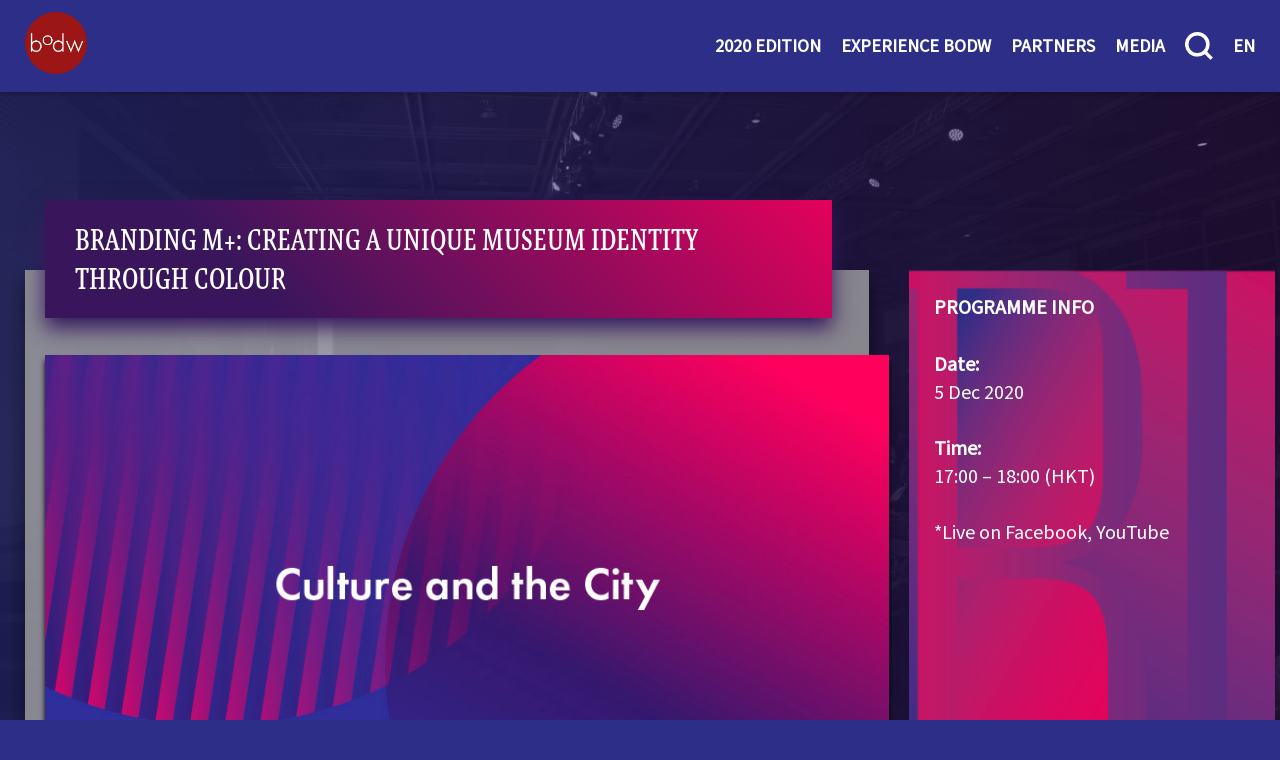

--- FILE ---
content_type: text/html; charset=UTF-8
request_url: https://2020.bodw.com/programmes/branding-m-creating-a-unique-museum-identity-through-colour/
body_size: 48815
content:

<!doctype html>
<html class="no-js is-observer" lang="en-US">
<head>
    <meta charset="UTF-8">
    <meta http-equiv="x-ua-compatible" content="ie=edge">
    <meta name="viewport" content="width=device-width, initial-scale=1, shrink-to-fit=no">
    <meta name="format-detection" content="telephone=no"/>
    <link rel="profile" href="https://gmpg.org/xfn/11">

	        <link rel="icon" href="https://2020.bodw.com/wp-content/uploads/2020/09/bodw_logo-1.svg" sizes="any" type="image/svg+xml">
	
    <!-- Meta -->
    <meta name="title" content="Branding M+: Creating a Unique Museum Identity through Colour">
    <meta name="description" content="">

    <!-- Social FB meta -->
    <meta property="og:site_name" content="BODW"/>
    <meta property="og:url" content="https://2020.bodw.com/programmes/branding-m-creating-a-unique-museum-identity-through-colour/"/>
    <meta property="og:type" content="article"/>
    <meta property="og:title" content="Branding M+: Creating a Unique Museum Identity through Colour"/>
    <meta property="og:description" content=""/>
    <meta property="og:image:alt" content="Branding M+: Creating a Unique Museum Identity through Colour"/>
    <meta property="og:image" content="https://2020.bodw.com/wp-content/uploads/2020/11/bodw_culture.jpg"/>

    <!-- Social twitter meta -->
    <meta name="twitter:card" content="summary">
    <meta name="twitter:site" content="BODW">
    <meta name="twitter:title" content="Branding M+: Creating a Unique Museum Identity through Colour">
    <meta name="twitter:description" content="">
    <meta name="twitter:image" content="https://2020.bodw.com/wp-content/uploads/2020/11/bodw_culture.jpg">
    <meta name="twitter:image:alt" content="Branding M+: Creating a Unique Museum Identity through Colour">

	<link rel="alternate" hreflang="en" href="https://2020.bodw.com/programmes/branding-m-creating-a-unique-museum-identity-through-colour/" />
<link rel="alternate" hreflang="zh-hans" href="https://2020.bodw.com/zh-hans/programmes/branding-m-creating-a-unique-museum-identity-through-colour/" />
<link rel="alternate" hreflang="zh-hant" href="https://2020.bodw.com/zh-hant/programmes/branding-m-creating-a-unique-museum-identity-through-colour/" />

	<!-- This site is optimized with the Yoast SEO plugin v15.1.1 - https://yoast.com/wordpress/plugins/seo/ -->
	<title>Branding M+: Creating a Unique Museum Identity through Colour - BODW</title>
	<meta name="robots" content="index, follow, max-snippet:-1, max-image-preview:large, max-video-preview:-1" />
	<link rel="canonical" href="https://2020.bodw.com/programmes/branding-m-creating-a-unique-museum-identity-through-colour/" />
	<meta property="og:locale" content="en_US" />
	<meta property="og:type" content="article" />
	<meta property="og:title" content="Branding M+: Creating a Unique Museum Identity through Colour - BODW" />
	<meta property="og:url" content="https://2020.bodw.com/programmes/branding-m-creating-a-unique-museum-identity-through-colour/" />
	<meta property="og:site_name" content="BODW" />
	<meta property="article:modified_time" content="2020-12-01T02:23:57+00:00" />
	<meta property="og:image" content="https://2020.bodw.com/wp-content/uploads/2020/11/bodw_culture.jpg" />
	<meta property="og:image:width" content="861" />
	<meta property="og:image:height" content="472" />
	<meta name="twitter:card" content="summary_large_image" />
	<script type="application/ld+json" class="yoast-schema-graph">{"@context":"https://schema.org","@graph":[{"@type":"WebSite","@id":"https://2020.bodw.com/#website","url":"https://2020.bodw.com/","name":"BODW","description":"Business Of Design Week 2020","potentialAction":[{"@type":"SearchAction","target":"https://2020.bodw.com/?s={search_term_string}","query-input":"required name=search_term_string"}],"inLanguage":"en-US"},{"@type":"ImageObject","@id":"https://2020.bodw.com/programmes/branding-m-creating-a-unique-museum-identity-through-colour/#primaryimage","inLanguage":"en-US","url":"https://2020.bodw.com/wp-content/uploads/2020/11/bodw_culture.jpg","width":861,"height":472},{"@type":"WebPage","@id":"https://2020.bodw.com/programmes/branding-m-creating-a-unique-museum-identity-through-colour/#webpage","url":"https://2020.bodw.com/programmes/branding-m-creating-a-unique-museum-identity-through-colour/","name":"Branding M+: Creating a Unique Museum Identity through Colour - BODW","isPartOf":{"@id":"https://2020.bodw.com/#website"},"primaryImageOfPage":{"@id":"https://2020.bodw.com/programmes/branding-m-creating-a-unique-museum-identity-through-colour/#primaryimage"},"datePublished":"2020-11-18T05:39:33+00:00","dateModified":"2020-12-01T02:23:57+00:00","inLanguage":"en-US","potentialAction":[{"@type":"ReadAction","target":["https://2020.bodw.com/programmes/branding-m-creating-a-unique-museum-identity-through-colour/"]}]}]}</script>
	<!-- / Yoast SEO plugin. -->


<link rel='dns-prefetch' href='//s.w.org' />
<link rel="alternate" type="application/rss+xml" title="BODW &raquo; Feed" href="https://2020.bodw.com/feed/" />
<link rel="alternate" type="application/rss+xml" title="BODW &raquo; Comments Feed" href="https://2020.bodw.com/comments/feed/" />
<link rel='stylesheet' id='wp-block-library-css'  href='https://2020.bodw.com/wp-includes/css/dist/block-library/style.min.css?ver=5.5.1' type='text/css' media='all' />
<link rel='stylesheet' id='contact-form-7-css'  href='https://2020.bodw.com/wp-content/plugins/contact-form-7/includes/css/styles.css?ver=5.2.2' type='text/css' media='all' />
<style id='contact-form-7-inline-css' type='text/css'>
.wpcf7 .wpcf7-recaptcha iframe {margin-bottom: 0;}.wpcf7 .wpcf7-recaptcha[data-align="center"] > div {margin: 0 auto;}.wpcf7 .wpcf7-recaptcha[data-align="right"] > div {margin: 0 0 0 auto;}
</style>
<link rel='stylesheet' id='bodhi-svgs-attachment-css'  href='https://2020.bodw.com/wp-content/plugins/svg-support/css/svgs-attachment.css?ver=5.5.1' type='text/css' media='all' />
<link rel='stylesheet' id='gate-css-css'  href='https://2020.bodw.com/wp-content/themes/bodw/assets/front/css/gate.css' type='text/css' media='all' />
<link rel='stylesheet' id='main-css-css'  href='https://2020.bodw.com/wp-content/themes/bodw/assets/front/css/main.css' type='text/css' media='all' />
<link rel='stylesheet' id='custom-css-css'  href='https://2020.bodw.com/wp-content/themes/bodw/assets/front/css/custom.css' type='text/css' media='all' />
<link rel='stylesheet' id='bodw-css-css'  href='https://2020.bodw.com/wp-content/themes/bodw/style.css?ver=5.5.1' type='text/css' media='all' />
<script type='text/javascript' src='https://2020.bodw.com/wp-includes/js/jquery/jquery.js?ver=1.12.4-wp' id='jquery-core-js'></script>
<script type='text/javascript' id='bodhi_svg_inline-js-extra'>
/* <![CDATA[ */
var cssTarget = "img.style-svg";
var ForceInlineSVGActive = "false";
/* ]]> */
</script>
<script type='text/javascript' src='https://2020.bodw.com/wp-content/plugins/svg-support/js/min/svgs-inline-min.js?ver=1.0.0' id='bodhi_svg_inline-js'></script>
<link rel="https://api.w.org/" href="https://2020.bodw.com/wp-json/" /><link rel="alternate" type="application/json" href="https://2020.bodw.com/wp-json/wp/v2/programmes/10237" /><link rel="EditURI" type="application/rsd+xml" title="RSD" href="https://2020.bodw.com/xmlrpc.php?rsd" />
<link rel="wlwmanifest" type="application/wlwmanifest+xml" href="https://2020.bodw.com/wp-includes/wlwmanifest.xml" /> 
<meta name="generator" content="WordPress 5.5.1" />
<link rel='shortlink' href='https://2020.bodw.com/?p=10237' />
<link rel="alternate" type="application/json+oembed" href="https://2020.bodw.com/wp-json/oembed/1.0/embed?url=https%3A%2F%2F2020.bodw.com%2Fprogrammes%2Fbranding-m-creating-a-unique-museum-identity-through-colour%2F" />
<link rel="alternate" type="text/xml+oembed" href="https://2020.bodw.com/wp-json/oembed/1.0/embed?url=https%3A%2F%2F2020.bodw.com%2Fprogrammes%2Fbranding-m-creating-a-unique-museum-identity-through-colour%2F&#038;format=xml" />
<meta name="generator" content="WPML ver:4.4.3 stt:59,61,1;" />
<!-- start Simple Custom CSS and JS -->
<style type="text/css">
/* Add your CSS code here.

For example:
.example {
    color: red;
}

For brushing up on your CSS knowledge, check out http://www.w3schools.com/css/css_syntax.asp

End of comment */ 
/*
.header-lang {
  display: none !important;
}
*/

.ph-speaker-insights span.ph-speaker-left small {
	text-transform: lowercase !important;
}</style>
<!-- end Simple Custom CSS and JS -->
<!-- start Simple Custom CSS and JS -->
<!-- Add HTML code to the header or the footer.

For example, you can use the following code for loading the jQuery library from Google CDN:
<script src="https://ajax.googleapis.com/ajax/libs/jquery/3.4.1/jquery.min.js"></script>

or the following one for loading the Bootstrap library from MaxCDN:
<link rel="stylesheet" href="https://stackpath.bootstrapcdn.com/bootstrap/4.3.1/css/bootstrap.min.css" integrity="sha384-ggOyR0iXCbMQv3Xipma34MD+dH/1fQ784/j6cY/iJTQUOhcWr7x9JvoRxT2MZw1T" crossorigin="anonymous">

-- End of the comment --> 

<script type="text/javascript">
_linkedin_partner_id = "2649188";
window._linkedin_data_partner_ids = window._linkedin_data_partner_ids || [];
window._linkedin_data_partner_ids.push(_linkedin_partner_id);
</script><script type="text/javascript">
(function(){var s = document.getElementsByTagName("script")[0];
var b = document.createElement("script");
b.type = "text/javascript";b.async = true;
b.src = "https://snap.licdn.com/li.lms-analytics/insight.min.js";
s.parentNode.insertBefore(b, s);})();
</script>
<noscript>
<img height="1" width="1" style="display:none;" alt="" src="https://px.ads.linkedin.com/collect/?pid=2649188&fmt=gif" />
</noscript>
<!-- end Simple Custom CSS and JS -->

		<!-- GA Google Analytics @ https://m0n.co/ga -->
		<script>
			(function(i,s,o,g,r,a,m){i['GoogleAnalyticsObject']=r;i[r]=i[r]||function(){
			(i[r].q=i[r].q||[]).push(arguments)},i[r].l=1*new Date();a=s.createElement(o),
			m=s.getElementsByTagName(o)[0];a.async=1;a.src=g;m.parentNode.insertBefore(a,m)
			})(window,document,'script','https://www.google-analytics.com/analytics.js','ga');
			ga('create', 'UA-179236440-1', 'auto');
			ga('send', 'pageview');
		</script>

	<script src="https://www.google.com/recaptcha/api.js" async defer></script>

<!-- Facebook Pixel Code -->
<script type='text/javascript'>
!function(f,b,e,v,n,t,s){if(f.fbq)return;n=f.fbq=function(){n.callMethod?
n.callMethod.apply(n,arguments):n.queue.push(arguments)};if(!f._fbq)f._fbq=n;
n.push=n;n.loaded=!0;n.version='2.0';n.queue=[];t=b.createElement(e);t.async=!0;
t.src=v;s=b.getElementsByTagName(e)[0];s.parentNode.insertBefore(t,s)}(window,
document,'script','https://connect.facebook.net/en_US/fbevents.js');
</script>
<!-- End Facebook Pixel Code -->
<script type='text/javascript'>
  fbq('init', '746863792712676', {}, {
    "agent": "wordpress-5.5.1-2.2.0"
});
</script><script type='text/javascript'>
  fbq('track', 'PageView', []);
</script>
<!-- Facebook Pixel Code -->
<noscript>
<img height="1" width="1" style="display:none" alt="fbpx"
src="https://www.facebook.com/tr?id=746863792712676&ev=PageView&noscript=1" />
</noscript>
<!-- End Facebook Pixel Code -->

<!-- Google Tag Manager -->
<script>(function(w,d,s,l,i){w[l]=w[l]||[];w[l].push({'gtm.start':
new Date().getTime(),event:'gtm.js'});var f=d.getElementsByTagName(s)[0],
j=d.createElement(s),dl=l!='dataLayer'?'&l='+l:'';j.async=true;j.src=
'https://www.googletagmanager.com/gtm.js?id='+i+dl;f.parentNode.insertBefore(j,f);
})(window,document,'script','dataLayer','GTM-P6C2DW');</script>
<!-- End Google Tag Manager -->
</head>

<body class="programmes-template-default single single-programmes postid-10237">
<!-- Google Tag Manager (noscript) -->
<noscript><iframe src="https://www.googletagmanager.com/ns.html?id=GTM-P6C2DW"
height="0" width="0" style="display:none;visibility:hidden"></iframe></noscript>
<!-- End Google Tag Manager (noscript) --> 

    <!--[if lte IE 9]>
    <p class="browserupgrade">
        You are using an <strong>outdated</strong> browser.
        Please <a href="https://browsehappy.com/">upgrade your browser</a> to improve your experience and security.
    </p>
    <![endif]-->
    <div class="is-mobile"></div>
    <header class="header">
        <div class="main-container">
            <div class="header__inner">
                <a href="https://2020.bodw.com" class="header__logo">
                    <img src="https://2020.bodw.com/wp-content/uploads/2020/09/bodw_logo-1.svg" alt="BODW">
                </a>
                <div class="header__inner-mob">
                    <nav class="header-nav">
                        <ul id="gate-header-menu" class="header-nav__list"><li id="menu-item-415" class="menu-item menu-item-type-post_type menu-item-object-page menu-item-has-children menu-item-415"><a href="https://2020.bodw.com/theme/">2020 EDITION</a>
<ul class="sub-menu">
	<li id="menu-item-414" class="menu-item menu-item-type-post_type menu-item-object-page menu-item-414"><a href="https://2020.bodw.com/speakers/">Speakers</a></li>
	<li id="menu-item-13384" class="menu-item menu-item-type-post_type menu-item-object-page menu-item-13384"><a href="https://2020.bodw.com/programmes/">Programmes</a></li>
	<li id="menu-item-17470" class="menu-item menu-item-type-custom menu-item-object-custom menu-item-17470"><a href="https://2020.bodw.com/wp-content/uploads/2021/02/bodw_BODW-2020-ebook-ENG-v9.pdf">Summit Digest</a></li>
</ul>
</li>
<li id="menu-item-4638" class="menu-item menu-item-type-post_type menu-item-object-page menu-item-has-children menu-item-4638"><a href="https://2020.bodw.com/about/">EXPERIENCE BODW</a>
<ul class="sub-menu">
	<li id="menu-item-417" class="menu-item menu-item-type-post_type menu-item-object-page menu-item-417"><a href="https://2020.bodw.com/about/">About BODW</a></li>
	<li id="menu-item-419" class="menu-item menu-item-type-post_type menu-item-object-page menu-item-419"><a href="https://2020.bodw.com/who-should-attend-and-why/">Who should attend and why?</a></li>
	<li id="menu-item-420" class="menu-item menu-item-type-custom menu-item-object-custom menu-item-420"><a href="https://www.bodwcityprog.com/en/">About CITYPROG 2020</a></li>
</ul>
</li>
<li id="menu-item-4564" class="menu-item menu-item-type-post_type menu-item-object-page menu-item-has-children menu-item-4564"><a href="https://2020.bodw.com/why-become-a-sponsor/">PARTNERS</a>
<ul class="sub-menu">
	<li id="menu-item-422" class="menu-item menu-item-type-post_type menu-item-object-page menu-item-422"><a href="https://2020.bodw.com/why-become-a-sponsor/">Become a Partner or Sponsor</a></li>
	<li id="menu-item-423" class="menu-item menu-item-type-post_type menu-item-object-page menu-item-423"><a href="https://2020.bodw.com/partners-sponsors/">Partners &#038; Sponsors</a></li>
</ul>
</li>
<li id="menu-item-3567" class="menu-item menu-item-type-post_type menu-item-object-page menu-item-3567"><a href="https://2020.bodw.com/media/">Media</a></li>
</ul>                    </nav>
                                        <a href="#" class="header-search__link hide-in-mob">
                        <svg xmlns="http://www.w3.org/2000/svg" width="28.076" height="27.915" viewBox="0 0 28.076 27.915">
                            <path d="M28.076,25.457l-5.827-5.794a11.975,11.975,0,0,0,2.472-7.374A12.249,12.249,0,0,0,12.36,0a12.29,12.29,0,1,0,0,24.579,12.135,12.135,0,0,0,7.416-2.458L25.6,27.915ZM3.532,12.289A8.718,8.718,0,0,1,12.36,3.511a8.778,8.778,0,1,1,0,17.556A8.718,8.718,0,0,1,3.532,12.289Z" fill="#fff"/>
                        </svg>
                    </a>
                    	<div class="header-lang hide-in-mob">
		<span>EN</span>
		<ul>
			<li><a href="https://2020.bodw.com/zh-hans/programmes/branding-m-creating-a-unique-museum-identity-through-colour/">简</a></li><li><a href="https://2020.bodw.com/zh-hant/programmes/branding-m-creating-a-unique-museum-identity-through-colour/">繁</a></li>		</ul>
	</div>
	                </div>
                <a href="#" class="header-search__link show-in-mob">
                    <svg xmlns="http://www.w3.org/2000/svg" width="28.076" height="27.915" viewBox="0 0 28.076 27.915">
                        <path d="M28.076,25.457l-5.827-5.794a11.975,11.975,0,0,0,2.472-7.374A12.249,12.249,0,0,0,12.36,0a12.29,12.29,0,1,0,0,24.579,12.135,12.135,0,0,0,7.416-2.458L25.6,27.915ZM3.532,12.289A8.718,8.718,0,0,1,12.36,3.511a8.778,8.778,0,1,1,0,17.556A8.718,8.718,0,0,1,3.532,12.289Z" fill="#fff"/>
                    </svg>
                </a>
                	<div class="header-lang show-in-mob">
		<span>EN</span>
		<ul>
			<li><a href="https://2020.bodw.com/zh-hans/programmes/branding-m-creating-a-unique-museum-identity-through-colour/">简</a></li><li><a href="https://2020.bodw.com/zh-hant/programmes/branding-m-creating-a-unique-museum-identity-through-colour/">繁</a></li>		</ul>
	</div>
	                <button class="header__hamburger">
                    <span class="line"></span><span class="line"></span><span class="line"></span>
                </button>
            </div>
        </div>
    </header>
    <main>
        <div class="main__bg" style="background-image: url('https://2020.bodw.com/wp-content/themes/bodw/assets/front/img/general/bg.png')"></div><section class="indiv-session first-section first-section--lg">
      <article class="indiv-session__general">
        <div class="indiv-session__title js-visibility reveal-slide">
            <h4>Branding M+: Creating a Unique Museum Identity through Colour</h4>
        </div>
        <div class="indiv-session__general-media js-visibility reveal-slide">
                       <img src="https://2020.bodw.com/wp-content/uploads/2020/11/bodw_culture.jpg" alt="Branding M+: Creating a Unique Museum Identity through Colour"/>
                    </div>

        <div class="indiv-session__general-info js-visibility reveal-slide-right" style="background-image: url('https://2020.bodw.com/wp-content/themes/bodw/assets/front/img/indiv-session/bg.png');">
            <h5>Programme info</h5>
            
                            
                <p><strong>Date:</strong></p>
<p>5 Dec 2020</p>
<p>&nbsp;</p>
<p><strong>Time: </strong></p>
<p>17:00 &#8211; 18:00 (HKT)</p>
<p>&nbsp;</p>
<p>*Live on Facebook, YouTube</p>

            
            
        
            
            
        </div>
    </article>

    <article class="indiv-session__details-wrap">
                <div class="indiv-session__details-content js-visibility reveal-slide ">
                    <div class="content-indiv more">
                                            </div>
                    <div class="indiv-session__details-share share-btn__wrap js-visibility reveal-slide">
                        
<div class="share-btn__title">
	Share
    <div class="share-btn__content">
        <a href="https://www.facebook.com/sharer/sharer.php?u=https://2020.bodw.com/programmes/branding-m-creating-a-unique-museum-identity-through-colour/" target="_blank">
            <svg xmlns="http://www.w3.org/2000/svg" width="17.206" height="36.868" viewBox="0 0 17.206 36.868">
                <path d="M283.025,6404.907v-2.949a1.562,1.562,0,0,1,1.628-1.775h4.139v-6.312l-5.7-.025c-6.322,0-7.759,4.709-7.759,7.729v3.332h-3.66v7.371h3.685v18.436h7.376v-18.436h5.475l.262-2.894.408-4.477Z" transform="translate(-271.677 -6393.846)"/>
            </svg>
        </a>
        <a href="https://twitter.com/intent/tweet?url=https://2020.bodw.com/programmes/branding-m-creating-a-unique-museum-identity-through-colour/&text=" target="_blank">
            <svg xmlns="http://www.w3.org/2000/svg" width="39.636" height="31.706" viewBox="0 0 39.636 31.706">
                <path d="M443.781,6400.178a16.264,16.264,0,0,1-4.669,1.26,8.015,8.015,0,0,0,3.575-4.431,16.253,16.253,0,0,1-5.163,1.946,8.163,8.163,0,0,0-5.933-2.526,8.07,8.07,0,0,0-8.132,8.006,7.76,7.76,0,0,0,.212,1.82,23.177,23.177,0,0,1-16.763-8.364,7.939,7.939,0,0,0,2.516,10.688,8.265,8.265,0,0,1-3.686-1v.1a7.96,7.96,0,0,0,.555,2.9,8.132,8.132,0,0,0,5.969,4.95,8.266,8.266,0,0,1-2.143.283,7.636,7.636,0,0,1-1.527-.152,8.13,8.13,0,0,0,7.592,5.561,16.655,16.655,0,0,1-12.039,3.317,23.319,23.319,0,0,0,12.463,3.595,22.635,22.635,0,0,0,22.59-17.943,22.042,22.042,0,0,0,.55-4.834c0-.343,0-.686-.02-1.034a16.234,16.234,0,0,0,4.053-4.144" transform="translate(-404.145 -6396.427)"/>
            </svg>
        </a>
        
        <a href="mailto:steve.mok@react.hk" target="_blank">
            <svg xmlns="http://www.w3.org/2000/svg" width="28.407" height="28.407" viewBox="0 0 28.407 28.407">
                <path d="M4.261,4.261A12.9,12.9,0,0,1,14.2,0a12.9,12.9,0,0,1,9.943,4.261A12.9,12.9,0,0,1,28.407,14.2a12.9,12.9,0,0,1-4.261,9.943A12.9,12.9,0,0,1,14.2,28.407a12.9,12.9,0,0,1-9.943-4.261C1.657,21.306,0,18.228,0,14.2A12.9,12.9,0,0,1,4.261,4.261ZM16.1,25.567q1.42,0,3.551-2.131a10.34,10.34,0,0,0,1.657-4.971,3.92,3.92,0,0,0-1.184-2.841,4.167,4.167,0,0,0-3.077-1.42H14.677a6.912,6.912,0,0,1-2.131-.473,2.149,2.149,0,0,1-.71-1.657,1.23,1.23,0,0,1,.473-.947,1.8,1.8,0,0,1,.947-.473,1.616,1.616,0,0,1,1.184.71c.473.237.71.473.947.473a1.423,1.423,0,0,0,.947-.237,1.423,1.423,0,0,0,.237-.947,3.767,3.767,0,0,0-1.184-2.367,9.792,9.792,0,0,0,1.184-4.5.509.509,0,0,0-.473-.473A7.318,7.318,0,0,0,14.2,2.841,11.842,11.842,0,0,0,8.049,4.735,5.96,5.96,0,0,0,5.918,9.469a6.061,6.061,0,0,0,1.894,4.5,6.467,6.467,0,0,0,4.5,1.894h0v.947a3.039,3.039,0,0,0,.947,2.367,3.447,3.447,0,0,0,2.131,1.42v4.261c0,.237,0,.237.237.473S15.861,25.567,16.1,25.567Z"/>
            </svg>
        </a>
    </div>
</div>                    </div>
                </div>
                                                    <div class="indiv-session__details-info js-visibility reveal-slide">
                                                     <div class="is-details__speakers">
                            

                                                            <div class="is-details__speakers-item is-details__speakers-item--lg">
                                    <h4>Speakers</h4>

                                                                            <a href="https://2020.bodw.com/speakers/doryun-chong/" class="speakers-list__item js-visibility reveal-slide">
                                            <div class="speakers-list__item-inner">
                                                <div class="speakers-list__item-img">
                                                    <img src="https://2020.bodw.com/wp-content/uploads/2020/11/bodw_Doryun-scaled-e1606403926438.jpg" alt="Image">
                                                </div>
                                                <div class="speakers-list__item-content">
                                                    <p>Doryun Chong</p>
                                                    <p>Deputy Director & Chief Curator, M+, HK</p>
                                                </div>
                                            </div>
                                        </a>
                                                                            <a href="https://2020.bodw.com/speakers/ikko-yokoyama/" class="speakers-list__item js-visibility reveal-slide">
                                            <div class="speakers-list__item-inner">
                                                <div class="speakers-list__item-img">
                                                    <img src="https://2020.bodw.com/wp-content/uploads/2020/11/bodw_Ikko-e1606404243144.jpg" alt="Image">
                                                </div>
                                                <div class="speakers-list__item-content">
                                                    <p>Ikko Yokoyama</p>
                                                    <p>Lead Curator, Design and Architecture, M+, HK</p>
                                                </div>
                                            </div>
                                        </a>
                                                                            <a href="https://2020.bodw.com/speakers/kingsley-jayasekera/" class="speakers-list__item js-visibility reveal-slide">
                                            <div class="speakers-list__item-inner">
                                                <div class="speakers-list__item-img">
                                                    <img src="https://2020.bodw.com/wp-content/uploads/2020/11/bodw_Kingsley-e1606404936470.jpg" alt="Image">
                                                </div>
                                                <div class="speakers-list__item-content">
                                                    <p>Kingsley Jayasekera</p>
                                                    <p>General Manager, Marketing and Customer Experience, West Kowloon Cultural District Authority, Hong Kong</p>
                                                </div>
                                            </div>
                                        </a>
                                                                            <a href="https://2020.bodw.com/speakers/thomas-widdershoven/" class="speakers-list__item js-visibility reveal-slide">
                                            <div class="speakers-list__item-inner">
                                                <div class="speakers-list__item-img">
                                                    <img src="https://2020.bodw.com/wp-content/uploads/2020/11/bodw_portrait_Thomas-scaled-e1606196697324.jpg" alt="Image">
                                                </div>
                                                <div class="speakers-list__item-content">
                                                    <p>Thomas Widdershoven</p>
                                                    <p>Co-founder, Designer and Director, Thonik, The Netherlands</p>
                                                </div>
                                            </div>
                                        </a>
                                                                    </div>
                            
                                                    </div>
                                               
                    
                                          <div class="indiv-session__details-related">
                        <h4>Related Sessions</h4>
                                                            <div class="speaker-sessions__item is-details__related-item">
                                        <p>
                                            Friday, 04 Dec,                                             21:00&nbsp;COLLECTING The history of an obsession in 10 archives  
                                        </p>
                                        <a href="https://2020.bodw.com/programmes/collecting-the-history-of-an-obsession-in-10-archives/" class="btn btn--red">View details</a>
                                    </div>
                                                                        <div class="speaker-sessions__item is-details__related-item">
                                        <p>
                                            Saturday, 05 Dec,                                             18:00&nbsp;Designing a Life: A Cross Cultural Journey  
                                        </p>
                                        <a href="https://2020.bodw.com/programmes/designing-a-life-a-cross-cultural-journey/" class="btn btn--red">View details</a>
                                    </div>
                                                        </div>  
                
            </div>
        </article>

         <article class="indiv-session__sponsors">
    <h4>CO-PRESENTER – CULTURE & THE CITY</h4>
    <div class="partners__carousel">
                    <a target="_blank" href="#" class="parnters__carousel-item">
                <img src="https://2020.bodw.com/wp-content/uploads/2020/11/bodw_Untitled-5-e1606389368169.png" alt="Logo">
            </a>
                </div>
</article> 

</section>

<section class="sign-up-modal">
    <button class="sign-up-modal__close">
	    Close        <svg xmlns="http://www.w3.org/2000/svg" width="47.297" height="47.297" viewBox="0 0 47.297 47.297">
            <path d="M23.648,27.948,4.3,47.3,0,43,19.348,23.648,0,4.3,4.3,0,23.648,19.348,43,0l4.3,4.3L27.948,23.648,47.3,43,43,47.3Z"/>
        </svg>
    </button>
    <div class="sign-up-modal__inner">
        <div class="main-container">
            <h3>Sign up Now to Enjoy BODW 2020<br>Early Bird Offer!</h3>

            <div class="sign-up-modal__form">
	            [contact-form-7 404 "Not Found"]            </div>
        </div>
    </div>
</section>
<section class="modal-search">
    <button class="modal-search__close">
	    Close        <svg xmlns="http://www.w3.org/2000/svg" width="47.297" height="47.297" viewBox="0 0 47.297 47.297">
            <path d="M23.648,27.948,4.3,47.3,0,43,19.348,23.648,0,4.3,4.3,0,23.648,19.348,43,0l4.3,4.3L27.948,23.648,47.3,43,43,47.3Z"/>
        </svg>
    </button>
    <div class="modal-search__inner">
        <div class="main-container">
            <h3>Search</h3>
            <div class="modal-search__form">
                <form method="get" id="modal_search_homepage" action="https://2020.bodw.com" novalidate="novalidate">
                    <div class="modal-search__form-row form__input-row">
                        <!-- <input type="hidden" name="nonce" value="a5d90b4818">
                        <input type="hidden" name="action" value="modal_search"> -->
                        <input type="text" class="form__input" name="s" id="input_search_text" placeholder="...">

                        <button type="submit" class="search-submit__btn" id="search_button_submit">
                            <svg xmlns="http://www.w3.org/2000/svg" width="28.076" height="27.915" viewBox="0 0 28.076 27.915">
                                <path d="M28.076,25.457l-5.827-5.794a11.975,11.975,0,0,0,2.472-7.374A12.249,12.249,0,0,0,12.36,0a12.29,12.29,0,1,0,0,24.579,12.135,12.135,0,0,0,7.416-2.458L25.6,27.915ZM3.532,12.289A8.718,8.718,0,0,1,12.36,3.511a8.778,8.778,0,1,1,0,17.556A8.718,8.718,0,0,1,3.532,12.289Z" fill="#fff"></path>
                            </svg>
                        </button>
                    </div>
                </form>
            </div>

            <div class="modal-search__results" id="modal_search_result"></div>
        </div>
    </div>
</section>
<section class="pre-footer-social-section">
	<div class="social-section__inner">
		<a href="https://www.facebook.com/bodwhkdc/" class="social-section__item" target="_blank" rel="noreferrer noopener" title="Facebook Link">
			<svg xmlns="http://www.w3.org/2000/svg" width="17.206" height="36.868" viewBox="0 0 17.206 36.868">
				<path d="M283.025,6404.907v-2.949a1.562,1.562,0,0,1,1.628-1.775h4.139v-6.312l-5.7-.025c-6.322,0-7.759,4.709-7.759,7.729v3.332h-3.66v7.371h3.685v18.436h7.376v-18.436h5.475l.262-2.894.408-4.477Z" transform="translate(-271.677 -6393.846)" fill="#fff"/>
			</svg>
		</a>
		<a href="https://twitter.com/BodwHK" class="social-section__item" target="_blank" rel="noreferrer noopener" title="Twitter link">
			<svg xmlns="http://www.w3.org/2000/svg" width="39.636" height="31.706" viewBox="0 0 39.636 31.706">
				<path d="M443.781,6400.178a16.264,16.264,0,0,1-4.669,1.26,8.015,8.015,0,0,0,3.575-4.431,16.253,16.253,0,0,1-5.163,1.946,8.163,8.163,0,0,0-5.933-2.526,8.07,8.07,0,0,0-8.132,8.006,7.76,7.76,0,0,0,.212,1.82,23.177,23.177,0,0,1-16.763-8.364,7.939,7.939,0,0,0,2.516,10.688,8.265,8.265,0,0,1-3.686-1v.1a7.96,7.96,0,0,0,.555,2.9,8.132,8.132,0,0,0,5.969,4.95,8.266,8.266,0,0,1-2.143.283,7.636,7.636,0,0,1-1.527-.152,8.13,8.13,0,0,0,7.592,5.561,16.655,16.655,0,0,1-12.039,3.317,23.319,23.319,0,0,0,12.463,3.595,22.635,22.635,0,0,0,22.59-17.943,22.042,22.042,0,0,0,.55-4.834c0-.343,0-.686-.02-1.034a16.234,16.234,0,0,0,4.053-4.144" transform="translate(-404.145 -6396.427)" fill="#fff"/>
			</svg>
		</a>
		<a href="https://www.instagram.com/bodw_hkdc/" class="social-section__item" target="_blank" rel="noreferrer noopener" title="Instagram Link">
			<svg xmlns="http://www.w3.org/2000/svg" width="40.352" height="40.352" viewBox="0 0 40.352 40.352">
				<g transform="translate(-547.47 -6392.104)">
					<path d="M576.686,6392.1h-18.08a11.149,11.149,0,0,0-11.136,11.136v18.08a11.148,11.148,0,0,0,11.136,11.136h18.08a11.149,11.149,0,0,0,11.136-11.136v-18.08A11.149,11.149,0,0,0,576.686,6392.1Zm7.556,29.216a7.565,7.565,0,0,1-7.556,7.556h-18.08a7.565,7.565,0,0,1-7.556-7.556v-18.08a7.565,7.565,0,0,1,7.556-7.556h18.08a7.565,7.565,0,0,1,7.556,7.556Z" fill="#fff"/>
					<path d="M567.646,6401.882a10.4,10.4,0,1,0,10.4,10.4A10.409,10.409,0,0,0,567.646,6401.882Zm0,17.216a6.818,6.818,0,1,1,6.818-6.818A6.826,6.826,0,0,1,567.646,6419.1Z" fill="#fff"/>
					<path d="M578.48,6398.847a2.622,2.622,0,1,0,1.858.768A2.634,2.634,0,0,0,578.48,6398.847Z" fill="#fff"/>
				</g>
			</svg>
		</a>
		<a href="https://www.linkedin.com/company/business-of-design-week/" class="social-section__item" target="_blank" rel="noreferrer noopener" title="LinkedIn Link">
			<svg xmlns="http://www.w3.org/2000/svg" width="40.351" height="40.352" viewBox="0 0 40.351 40.352">
				<g transform="translate(-691.154 -6392.104)">
					<path d="M728.515,6392.1H694.133a2.941,2.941,0,0,0-2.979,2.909v34.529a2.946,2.946,0,0,0,2.979,2.914h34.382a2.958,2.958,0,0,0,2.99-2.914v-34.529a2.954,2.954,0,0,0-2.99-2.909m-25.4,34.383h-5.984v-19.253h5.984Zm-2.99-21.89a3.469,3.469,0,1,1,3.464-3.469,3.469,3.469,0,0,1-3.464,3.469m25.409,21.89h-5.984v-9.362c0-2.239-.041-5.107-3.111-5.107-3.11,0-3.589,2.43-3.589,4.94v9.529h-5.979v-19.253h5.742v2.626h.075a6.289,6.289,0,0,1,5.662-3.1c6.06,0,7.184,3.987,7.184,9.17Z" fill="#fff"/>
				</g>
			</svg>
		</a>
		<a href="https://www.youtube.com/channel/UCXHhbfccpMH_AantBXgBCeA" class="social-section__item" target="_blank" rel="noreferrer noopener" title="Youtube Link">
			<svg xmlns="http://www.w3.org/2000/svg" width="42.339" height="29.83" viewBox="0 0 42.339 29.83">
				<path d="M875.3,6402.023a5.321,5.321,0,0,0-3.743-3.767c-3.3-.891-16.542-.891-16.542-.891s-13.239,0-16.541.891a5.318,5.318,0,0,0-3.743,3.767c-.885,3.323-.885,10.257-.885,10.257s0,6.934.885,10.257a5.318,5.318,0,0,0,3.743,3.767c3.3.891,16.541.891,16.541.891s13.24,0,16.542-.891a5.321,5.321,0,0,0,3.743-3.767c.885-3.323.885-10.257.885-10.257S876.182,6405.346,875.3,6402.023Zm-24.615,16.552v-12.59l11.066,6.295Z" transform="translate(-833.843 -6397.365)" fill="#fff"/>
			</svg>
		</a>
		<a href="https://www.weibo.com/bodw?topnav=1&wvr=6&topsug=1&is_all=1" class="social-section__item" target="_blank" rel="noreferrer noopener" title="Weiboo Link">
			<svg xmlns="http://www.w3.org/2000/svg" width="43.064" height="39.684" viewBox="0 0 43.064 39.684">
				<g transform="translate(-973.75 -6392.277)">
					<path d="M992.608,6429.168c.514-.035,1.386-.075,2.248-.161.56-.056,1.1-.141,1.644-.247a19.606,19.606,0,0,0,6.795-2.581,11.678,11.678,0,0,0,4.069-4.018,6.578,6.578,0,0,0,.368-6.4,8.651,8.651,0,0,0-3.186-3.5,16.736,16.736,0,0,0-7.85-2.546,22.064,22.064,0,0,0-4.2.036,21.779,21.779,0,0,0-5.132,1.129,15.669,15.669,0,0,0-6.3,3.922,7.986,7.986,0,0,0-2.39,5.047,6.521,6.521,0,0,0,1.306,4.29,10.545,10.545,0,0,0,4.245,3.347,19.615,19.615,0,0,0,8.384,1.684m1.88,2.793a33.893,33.893,0,0,1-9.221-1.4,21.57,21.57,0,0,1-7.1-3.534,11.116,11.116,0,0,1-4.038-5.546,9.442,9.442,0,0,1-.121-4.87,18.321,18.321,0,0,1,2.586-5.959,31.443,31.443,0,0,1,3.57-4.507,33.655,33.655,0,0,1,6.458-5.414,18.449,18.449,0,0,1,5.953-2.637,7.245,7.245,0,0,1,2.672-.146,3.356,3.356,0,0,1,3.04,3.327,9.059,9.059,0,0,1-.463,3.322l-.051.172c-.086.408.131.68.54.61a6.488,6.488,0,0,0,1.048-.313,19.707,19.707,0,0,1,5.072-1.371,7.716,7.716,0,0,1,4.083.368,3.2,3.2,0,0,1,2.093,2.848,7.066,7.066,0,0,1-.616,3.217c-.247.645-.11.963.555,1.159a11.9,11.9,0,0,1,3.574,1.714,6.329,6.329,0,0,1,2.506,3.57,6.793,6.793,0,0,1-.383,4.235,12.182,12.182,0,0,1-2.43,3.765,19.86,19.86,0,0,1-5.49,4.109,28.093,28.093,0,0,1-10.038,3c-1.26.146-2.53.191-3.8.277" fill="#fff"/>
					<path d="M990.742,6395.908c-.6.081-1.291.151-1.982.262a1.813,1.813,0,0,1-2.072-1.653,1.778,1.778,0,0,1,1.563-1.941,12.831,12.831,0,0,1,2.632-.3,14.058,14.058,0,0,1,3.665.56,12.917,12.917,0,0,1,8.434,7.638,13.259,13.259,0,0,1,.887,4.285,13.549,13.549,0,0,1-.605,4.426,1.837,1.837,0,0,1-3.539-.973c.156-.67.323-1.346.419-2.032a8.087,8.087,0,0,0-.111-2.8,9.371,9.371,0,0,0-7.885-7.335c-.434-.055-.867-.08-1.406-.136" fill="#fff"/>
					<path d="M993.41,6399a6.22,6.22,0,0,1,6.281,5.636,6.255,6.255,0,0,1-.272,2.481,1.518,1.518,0,0,1-1.709,1.1,1.456,1.456,0,0,1-1.331-1.336l.076-.792a3.149,3.149,0,0,0-2.572-3.962,3.549,3.549,0,0,0-1.088.025,1.566,1.566,0,0,1-1.921-1.265,1.527,1.527,0,0,1,1.235-1.785l.63-.1h.671" fill="#fff"/>
					<path d="M996.991,6418.116a1.12,1.12,0,0,0-1.154,1.054.814.814,0,0,0,.882.811,1.176,1.176,0,0,0,1.159-1.074.843.843,0,0,0-.887-.791m-4.522,6.04a3.231,3.231,0,0,0,2.642-1.412,2.169,2.169,0,0,0-1.432-3.448,3.183,3.183,0,0,0-3.216,1.517,2.3,2.3,0,0,0-.293,1.684,2.242,2.242,0,0,0,2.3,1.659m2.138,3.029a8,8,0,0,1-4.976-1.709,5.8,5.8,0,0,1-1.624-7.053,7.992,7.992,0,0,1,4.623-4.2,8.475,8.475,0,0,1,6.922.156,5.884,5.884,0,0,1,3.449,4.26,5.955,5.955,0,0,1-.847,4.411,8.478,8.478,0,0,1-5.818,3.918c-.575.111-1.155.141-1.729.216" fill="#fff"/>
				</g>
			</svg>
		</a>
		<a href="https://2020.bodw.com/wp-content/uploads/2020/12/bodw_BODW_WeChat.jpeg" class="social-section__item" target="_blank" rel="noreferrer noopener" title="WeChat Link">
			<svg xmlns="http://www.w3.org/2000/svg" width="49.255" height="42.471" viewBox="0 0 49.255 42.471">
				<g transform="translate(-1119.068 -6391.045)">
					<path d="M1153.289,6405.011a17.477,17.477,0,0,0-11.777,4.756,13.986,13.986,0,0,0-4.343,11.847c-1.787-.222-3.415-.465-5.052-.6a3.133,3.133,0,0,0-1.715.29c-1.59.9-3.113,1.91-4.92,3.039.332-1.5.546-2.812.926-4.074a1.55,1.55,0,0,0-.7-2.049c-5.489-3.875-7.8-9.674-6.071-15.645,1.6-5.523,5.536-8.873,10.881-10.619a18.24,18.24,0,0,1,19.931,5.84,13.652,13.652,0,0,1,2.845,7.218Zm-21.044-1.861a2.107,2.107,0,0,0-2.028-2.108,2.048,2.048,0,0,0-2.131,1.979,2.024,2.024,0,0,0,2,2.1,2.081,2.081,0,0,0,2.154-1.971Zm10.979-2.109a2.11,2.11,0,0,0-2.061,2.078,2.059,2.059,0,0,0,2.116,2.011,2.045,2.045,0,1,0-.055-4.089Z" fill="#fff"/>
					<path d="M1163.561,6433.516c-1.448-.645-2.776-1.612-4.19-1.76s-2.889.666-4.363.816a14.581,14.581,0,0,1-11.826-3.858c-6.307-5.833-5.405-14.777,1.891-19.557,6.485-4.249,15.995-2.833,20.567,3.062a11.682,11.682,0,0,1-1.35,16.294c-1.409,1.25-1.916,2.28-1.012,3.928a4.69,4.69,0,0,1,.283,1.075Zm-16.481-15.957a1.7,1.7,0,1,0,.013-3.407,1.7,1.7,0,1,0-.013,3.407Zm10.625-3.4a1.7,1.7,0,0,0-1.691,1.629,1.681,1.681,0,1,0,1.691-1.629Z" fill="#fff"/>
				</g>
			</svg>
		</a>
	</div>
</section>
</main>
<footer class="footer">
    <div class="footer__inner">
        <div class="footer-row footer-row__organisers">
            <div class="footer-row__col">
                <div class="footer-row__organisers-title">
                    <p>&nbsp;</p>
                </div>
                <a href="https://2020.bodw.com">
                    <img src="https://2020.bodw.com/wp-content/uploads/2020/09/bodw_logo-footer-1.png" alt="Page logo.">
                </a>
            </div>

                                                <div class="footer-row__col">
                        <div class="footer-row__organisers-title">
                            <p>Organiser</p>
                        </div>
                        <img src="https://2020.bodw.com/wp-content/uploads/2020/09/bodw_footer-01-1.png" alt="Image">
                    </div>
                                    <div class="footer-row__col">
                        <div class="footer-row__organisers-title">
                            <p>Co-Organiser</p>
                        </div>
                        <img src="https://2020.bodw.com/wp-content/uploads/2020/09/bodw_footer-02-1.png" alt="Image">
                    </div>
                                    <div class="footer-row__col">
                        <div class="footer-row__organisers-title">
                            <p>Lead Sponsor</p>
                        </div>
                        <img src="https://2020.bodw.com/wp-content/uploads/2020/09/bodw_footer-03-1.png" alt="Image">
                    </div>
                                    </div>

        <div class="footer-row footer-row__info">
            <div class="footer-row__col footer-row__info-col">
                <p class="footer-row__info-title"><p class="footer-row__info-title"><strong>BUSINESS OF DESIGN WEEK 2020</strong></p>
30 Nov - 5 Dec 2020</p>
            </div>

            <div id="nav_menu-2" class="footer-row__col footer-row__info-col widget_nav_menu"><p class="footer-row__info-title">CONTACT US</p><div class="menu-footer-1-container"><ul id="menu-footer-1" class="menu"><li id="menu-item-2235" class="menu-item menu-item-type-post_type menu-item-object-page menu-item-2235"><a href="https://2020.bodw.com/contact-us/">Contact Us</a></li>
<li id="menu-item-426" class="menu-item menu-item-type-post_type menu-item-object-page menu-item-426"><a href="https://2020.bodw.com/contact-us/">General Enquiry</a></li>
<li id="menu-item-3564" class="menu-item menu-item-type-post_type menu-item-object-page menu-item-3564"><a href="https://2020.bodw.com/contact-us/">Sponsor BODW</a></li>
<li id="menu-item-3565" class="menu-item menu-item-type-post_type menu-item-object-page menu-item-3565"><a href="https://2020.bodw.com/contact-us/">Media Related</a></li>
<li id="menu-item-3566" class="menu-item menu-item-type-post_type menu-item-object-page menu-item-3566"><a href="https://2020.bodw.com/contact-us/">Group Package</a></li>
</ul></div></div><div id="nav_menu-3" class="footer-row__col footer-row__info-col widget_nav_menu"><p class="footer-row__info-title">MEDIA</p><div class="menu-footer-2-container"><ul id="menu-footer-2" class="menu"><li id="menu-item-2236" class="menu-item menu-item-type-post_type menu-item-object-page menu-item-2236"><a href="https://2020.bodw.com/media/">Media</a></li>
<li id="menu-item-429" class="menu-item menu-item-type-custom menu-item-object-custom menu-item-429"><a href="/press-release">Press Release</a></li>
<li id="menu-item-7738" class="menu-item menu-item-type-custom menu-item-object-custom menu-item-7738"><a href="/press-release">Media Registration</a></li>
</ul></div></div><div id="nav_menu-4" class="footer-row__col footer-row__info-col widget_nav_menu"><p class="footer-row__info-title">INFORMATION</p><div class="menu-footer-3-container"><ul id="menu-footer-3" class="menu"><li id="menu-item-2237" class="menu-item menu-item-type-post_type menu-item-object-page menu-item-2237"><a href="https://2020.bodw.com/how-to-find-us/">Information</a></li>
<li id="menu-item-4006" class="menu-item menu-item-type-post_type menu-item-object-page menu-item-4006"><a href="https://2020.bodw.com/how-to-find-us/">General Information</a></li>
<li id="menu-item-7021" class="menu-item menu-item-type-post_type menu-item-object-page menu-item-7021"><a href="https://2020.bodw.com/terms-of-use/">Terms of Use</a></li>
<li id="menu-item-7022" class="menu-item menu-item-type-post_type menu-item-object-page menu-item-7022"><a href="https://2020.bodw.com/privacy-policy-statement/">Privacy Policy</a></li>
<li id="menu-item-7023" class="menu-item menu-item-type-post_type menu-item-object-page menu-item-7023"><a href="https://2020.bodw.com/hkdc-copyright-policy-statement/">Copyright Policy</a></li>
</ul></div></div>        </div>
        <div class="footer__detail">
            <div class="footer-detail__content">
                <p>Disclaimer: Create Hong Kong of the Government of the Hong Kong Special Administrative Region provides funding support to the project only, and does not otherwise take part in the project. Any opinions, findings, conclusions or recommendations expressed in these materials/events (or by members of the project team) are those of the project organizers only and do not reflect the views of the Government of the Hong Kong Special Administrative Region, the Communications and Creative Industries Branch of the Commerce and Economic Development Bureau, Create Hong Kong, the CreateSmart Initiative Secretariat or the CreateSmart Initiative Vetting Committee.</p>
<p>The organiser reserves the right to change programme without prior notice.</p>
<p>All rights reserved by Hong Kong Design Centre. No part of the BODW programme may be reproduced, distributed, or transmitted in any form or by any means, including photocopying, recording, or other electronic or mechanical methods, without the prior written permission of Hong Kong Design Centre, except in the case of brief quotations embodied in critical reviews and certain other noncommercial uses permitted by copyright law. For permission requests, write to info@hkdesigncentre.org stating the reason and purpose of the request, with “BODW &#8211; Request of Permission” as the subject line.</p>
<p>This website supports Google Chrome 60 / Firefox 48 / Safari 10 or later versions.</p>
            </div>
            <div class="footer-row__col footer-row__info-col">
                <p class="footer-row__info-title">Subscribe BODW eNews</p>
                <div class="footer-subscribe">
                                                                <div role="form" class="wpcf7" id="wpcf7-f1502-o1" lang="en-US" dir="ltr">
<div class="screen-reader-response" role="alert" aria-live="polite"></div>
<form action="/programmes/branding-m-creating-a-unique-museum-identity-through-colour/#wpcf7-f1502-o1" method="post" class="wpcf7-form init mailchimp-ext-0.5.25" novalidate="novalidate">
<div style="display: none;">
<input type="hidden" name="_wpcf7" value="1502" />
<input type="hidden" name="_wpcf7_version" value="5.2.2" />
<input type="hidden" name="_wpcf7_locale" value="en_US" />
<input type="hidden" name="_wpcf7_unit_tag" value="wpcf7-f1502-o1" />
<input type="hidden" name="_wpcf7_container_post" value="0" />
<input type="hidden" name="_wpcf7_posted_data_hash" value="" />
<input type="hidden" name="_wpcf7_recaptcha_response" value="" />
</div>
<div class="footer-subscribe__col">
   
<input type="email" name="email" value="" size="40" class="wpcf7-form-control wpcf7-text wpcf7-email wpcf7-validates-as-required wpcf7-validates-as-email wpcf7-validates-as-require" aria-required="true" aria-invalid="false" placeholder="Email" />
    <button type="submit" class="btn">Submit</button>
</div><div class="wpcf7-response-output" role="alert" aria-hidden="true"></div><p style="display: none !important"><span class="wpcf7-form-control-wrap referer-page"><input type="hidden" name="referer-page" value="http://Direct%20Visit" data-value="http://Direct%20Visit" class="wpcf7-form-control wpcf7-text referer-page" aria-invalid="false"></span></p>
<!-- Chimpmail extension by Renzo Johnson --></form></div>                        
                        </div>
                    </div>
                </div>
            </div>
        </footer>
        <script type='text/javascript' id='contact-form-7-js-extra'>
/* <![CDATA[ */
var wpcf7 = {"apiSettings":{"root":"https:\/\/2020.bodw.com\/wp-json\/contact-form-7\/v1","namespace":"contact-form-7\/v1"}};
/* ]]> */
</script>
<script type='text/javascript' src='https://2020.bodw.com/wp-content/plugins/contact-form-7/includes/js/scripts.js?ver=5.2.2' id='contact-form-7-js'></script>
<script type='text/javascript' src='https://2020.bodw.com/wp-content/themes/bodw/assets/front/js/jquery-3.2.1.min.js?ver=20201015' id='jquery-3.2.1-js'></script>
<script type='text/javascript' src='https://2020.bodw.com/wp-content/themes/bodw/assets/front/js/libs.min.js?ver=20201015' id='libs-js-js'></script>
<script type='text/javascript' src='https://2020.bodw.com/wp-content/themes/bodw/assets/front/js/assets/ScrollMagic.min.js?ver=20201015' id='ScrollMagic-js-js'></script>
<script type='text/javascript' src='https://2020.bodw.com/wp-content/themes/bodw/assets/front/js/assets/debug.addIndicators.min.js?ver=20201015' id='addIndicators-js-js'></script>
<script type='text/javascript' src='https://2020.bodw.com/wp-content/themes/bodw/assets/front/js/gate.js?ver=20201015' id='gate-js-js'></script>
<script type='text/javascript' src='https://2020.bodw.com/wp-content/themes/bodw/assets/front/js/main.js?ver=20201015' id='main-js-js'></script>
<script type='text/javascript' src='https://2020.bodw.com/wp-includes/js/wp-embed.min.js?ver=5.5.1' id='wp-embed-js'></script>
    </body>
    </html>

--- FILE ---
content_type: text/css
request_url: https://2020.bodw.com/wp-content/themes/bodw/assets/front/css/main.css
body_size: 154315
content:
/*! normalize.css v2.0.1 | MIT License | git.io/normalize */

@import url("https://p.typekit.net/p.css?s=1&k=wim6bls&ht=tk&f=17265.28646.35538&a=32521269&app=typekit&e=css");
article,
aside,
details,
figcaption,
figure,
footer,
header,
hgroup,
nav,
section,
summary {
    display: block;
}

audio,
canvas,
video {
    display: inline-block;
}

audio:not([controls]) {
    display: none;
    height: 0;
}

[hidden] {
    display: none;
}

* {
    margin: 0;
    padding: 0;
    font-size: 100%;
}

html {
    font-family: sans-serif;
    -webkit-text-size-adjust: 100%;
    -ms-text-size-adjust: 100%;
}

body {
    margin: 0;
    background-color: #fff;
}

body,
html {
    width: 100%;
}

a:focus {
    outline: thin dotted;
}

a:active,
a:hover {
    outline: 0;
}

h1 {
    font-size: 2em;
}

abbr[title] {
    border-bottom: 1px dotted;
}

b,
strong {
    font-weight: 700;
}

dfn {
    font-style: italic;
}

mark {
    background: #ff0;
    color: #000;
}

code,
kbd,
pre,
samp {
    font-family: monospace, serif;
    font-size: 1em;
}

pre {
    white-space: pre;
    white-space: pre-wrap;
    word-wrap: break-word;
}

q {
    quotes: "\201C""\201D""\2018""\2019";
}

small {
    font-size: 80%;
}

sub,
sup {
    font-size: 75%;
    line-height: 0;
    position: relative;
    vertical-align: baseline;
}

sup {
    top: -0.5em;
}

sub {
    bottom: -0.25em;
}

img {
    border: 0;
}

svg:not(:root) {
    overflow: hidden;
}

figure {
    margin: 0;
}

fieldset {
    border: 1px solid silver;
    margin: 0 2px;
    padding: 0.35em 0.625em 0.75em;
}

legend {
    border: 0;
    padding: 0;
}

button,
input,
select,
textarea {
    font-family: inherit;
    font-size: 100%;
    margin: 0;
}

button,
input {
    line-height: normal;
}

button,
html input[type="button"],
input[type="reset"],
input[type="submit"] {
    -webkit-appearance: button;
    cursor: pointer;
}

button[disabled],
input[disabled] {
    cursor: default;
}

input[type="checkbox"],
input[type="radio"] {
    box-sizing: border-box;
    padding: 0;
}

input[type="search"] {
    -webkit-appearance: textfield;
    box-sizing: content-box;
}

input[type="search"]::-webkit-search-cancel-button,
input[type="search"]::-webkit-search-decoration {
    -webkit-appearance: none;
}

button::-moz-focus-inner,
input::-moz-focus-inner {
    border: 0;
    padding: 0;
}

textarea {
    overflow: auto;
    vertical-align: top;
}

table {
    border-collapse: collapse;
    border-spacing: 0;
}

.slick-slider {
    box-sizing: border-box;
    -webkit-touch-callout: none;
    -webkit-user-select: none;
    -moz-user-select: none;
    -ms-user-select: none;
    user-select: none;
    -ms-touch-action: pan-y;
    touch-action: pan-y;
    -webkit-tap-highlight-color: transparent;
}

.slick-list,
.slick-slider {
    position: relative;
    display: block;
}

.slick-list {
    overflow: hidden;
    margin: 0;
    padding: 0;
}

.slick-list:focus {
    outline: none;
}

.slick-list.dragging {
    cursor: pointer;
    cursor: hand;
}

.slick-slider .slick-list,
.slick-slider .slick-track {
    transform: translateZ(0);
}

.slick-track {
    position: relative;
    left: 0;
    top: 0;
    display: block;
    margin-left: auto;
    margin-right: auto;
}

.slick-track:after,
.slick-track:before {
    content: "";
    display: table;
}

.slick-track:after {
    clear: both;
}

.slick-loading .slick-track {
    visibility: hidden;
}

.slick-slide {
    float: left;
    height: 100%;
    min-height: 1px;
    display: none;
}

[dir="rtl"] .slick-slide {
    float: right;
}

.slick-slide img {
    display: block;
}

.slick-slide.slick-loading img {
    display: none;
}

.slick-slide.dragging img {
    pointer-events: none;
}

.slick-initialized .slick-slide {
    display: block;
}

.slick-loading .slick-slide {
    visibility: hidden;
}

.slick-vertical .slick-slide {
    display: block;
    height: auto;
    border: 1px solid transparent;
}

.slick-arrow.slick-hidden {
    display: none;
}

.nice-select {
    -webkit-tap-highlight-color: transparent;
    background-color: #fff;
    border-radius: 5px;
    border: 1px solid #e8e8e8;
    box-sizing: border-box;
    clear: both;
    cursor: pointer;
    display: block;
    float: left;
    font-family: inherit;
    font-size: 14px;
    font-weight: 400;
    height: 42px;
    line-height: 40px;
    outline: none;
    padding-left: 18px;
    padding-right: 30px;
    position: relative;
    text-align: left !important;
    transition: all 0.2s ease-in-out;
    -webkit-user-select: none;
    -moz-user-select: none;
    -ms-user-select: none;
    user-select: none;
    white-space: nowrap;
    width: auto;
}

.nice-select:hover {
    border-color: #dbdbdb;
}

.nice-select.open,
.nice-select:active,
.nice-select:focus {
    border-color: #999;
}

.nice-select:after {
    border-bottom: 2px solid #999;
    border-right: 2px solid #999;
    content: "";
    display: block;
    height: 5px;
    margin-top: -4px;
    pointer-events: none;
    position: absolute;
    right: 12px;
    top: 50%;
    transform-origin: 66% 66%;
    transform: rotate(45deg);
    transition: all 0.15s ease-in-out;
    width: 5px;
}

.nice-select.open:after {
    transform: rotate(-135deg);
}

.nice-select.open .list {
    opacity: 1;
    pointer-events: auto;
    transform: scale(1) translateY(0);
}

.nice-select.disabled {
    border-color: #ededed;
    color: #999;
    pointer-events: none;
}

.nice-select.disabled:after {
    border-color: #ccc;
}

.nice-select.wide {
    width: 100%;
}

.nice-select.wide .list {
    left: 0 !important;
    right: 0 !important;
}

.nice-select.right {
    float: right;
}

.nice-select.right .list {
    left: auto;
    right: 0;
}

.nice-select.small {
    font-size: 12px;
    height: 36px;
    line-height: 34px;
}

.nice-select.small:after {
    height: 4px;
    width: 4px;
}

.nice-select.small .option {
    line-height: 34px;
    min-height: 34px;
}

.nice-select .list {
    background-color: #fff;
    border-radius: 5px;
    box-shadow: 0 0 0 1px rgba(68, 68, 68, 0.11);
    box-sizing: border-box;
    margin-top: 4px;
    opacity: 0;
    overflow: hidden;
    padding: 0;
    pointer-events: none;
    position: absolute;
    top: 100%;
    left: 0;
    transform-origin: 50% 0;
    transform: scale(0.75) translateY(-21px);
    transition: all 0.2s cubic-bezier(0.5, 0, 0, 1.25), opacity 0.15s ease-out;
    z-index: 9;
}

.nice-select .list:hover .option:not(:hover) {
    background-color: transparent !important;
}

.nice-select .option {
    cursor: pointer;
    font-weight: 400;
    line-height: 40px;
    list-style: none;
    min-height: 40px;
    outline: none;
    padding-left: 18px;
    padding-right: 29px;
    text-align: left;
    transition: all 0.2s;
}

.nice-select .option.focus,
.nice-select .option.selected.focus,
.nice-select .option:hover {
    background-color: #f6f6f6;
}

.nice-select .option.selected {
    font-weight: 700;
}

.nice-select .option.disabled {
    background-color: transparent;
    color: #999;
    cursor: default;
}

.no-csspointerevents .nice-select .list {
    display: none;
}

.no-csspointerevents .nice-select.open .list {
    display: block;
}

.mfp-bg {
    z-index: 1042;
    overflow: hidden;
    background: #0b0b0b;
    opacity: 0.8;
}

.mfp-bg,
.mfp-wrap {
    top: 0;
    left: 0;
    width: 100%;
    height: 100%;
    position: fixed;
}

.mfp-wrap {
    z-index: 1043;
    outline: none !important;
    -webkit-backface-visibility: hidden;
}

.mfp-container {
    text-align: center;
    position: absolute;
    width: 100%;
    height: 100%;
    left: 0;
    top: 0;
    padding: 0 8px;
    box-sizing: border-box;
}

.mfp-container:before {
    content: "";
    display: inline-block;
    height: 100%;
    vertical-align: middle;
}

.mfp-align-top .mfp-container:before {
    display: none;
}

.mfp-content {
    position: relative;
    display: inline-block;
    vertical-align: middle;
    margin: 0 auto;
    text-align: left;
    z-index: 1045;
}

.mfp-ajax-holder .mfp-content,
.mfp-inline-holder .mfp-content {
    width: 100%;
    cursor: auto;
}

.mfp-ajax-cur {
    cursor: progress;
}

.mfp-zoom-out-cur,
.mfp-zoom-out-cur .mfp-image-holder .mfp-close {
    cursor: zoom-out;
}

.mfp-zoom {
    cursor: pointer;
    cursor: zoom-in;
}

.mfp-auto-cursor .mfp-content {
    cursor: auto;
}

.mfp-arrow,
.mfp-close,
.mfp-counter,
.mfp-preloader {
    -webkit-user-select: none;
    -moz-user-select: none;
    -ms-user-select: none;
    user-select: none;
}

.mfp-loading.mfp-figure {
    display: none;
}

.mfp-hide {
    display: none !important;
}

.mfp-preloader {
    color: #ccc;
    position: absolute;
    top: 50%;
    width: auto;
    text-align: center;
    margin-top: -0.8em;
    left: 8px;
    right: 8px;
    z-index: 1044;
}

.mfp-preloader a {
    color: #ccc;
}

.mfp-preloader a:hover {
    color: #fff;
}

.mfp-s-error .mfp-content,
.mfp-s-ready .mfp-preloader {
    display: none;
}

button.mfp-arrow,
button.mfp-close {
    overflow: visible;
    cursor: pointer;
    background: transparent;
    border: 0;
    -webkit-appearance: none;
    display: block;
    outline: none;
    padding: 0;
    z-index: 1046;
    box-shadow: none;
    -ms-touch-action: manipulation;
    touch-action: manipulation;
}

button::-moz-focus-inner {
    padding: 0;
    border: 0;
}

.mfp-close {
    width: 44px;
    height: 44px;
    line-height: 44px;
    position: absolute;
    right: 0;
    top: 0;
    text-decoration: none;
    text-align: center;
    opacity: 0.65;
    padding: 0 0 18px 10px;
    color: #fff;
    font-style: normal;
    font-size: 28px;
    font-family: Arial, Baskerville, monospace;
}

.mfp-close:focus,
.mfp-close:hover {
    opacity: 1;
}

.mfp-close:active {
    top: 1px;
}

.mfp-close-btn-in .mfp-close {
    color: #333;
}

.mfp-iframe-holder .mfp-close,
.mfp-image-holder .mfp-close {
    color: #fff;
    right: -6px;
    text-align: right;
    padding-right: 6px;
    width: 100%;
}

.mfp-counter {
    position: absolute;
    top: 0;
    right: 0;
    color: #ccc;
    font-size: 12px;
    line-height: 18px;
    white-space: nowrap;
}

.mfp-arrow {
    position: absolute;
    opacity: 0.65;
    margin: 0;
    top: 50%;
    margin-top: -55px;
    padding: 0;
    width: 90px;
    height: 110px;
    -webkit-tap-highlight-color: transparent;
}

.mfp-arrow:active {
    margin-top: -54px;
}

.mfp-arrow:focus,
.mfp-arrow:hover {
    opacity: 1;
}

.mfp-arrow:after,
.mfp-arrow:before {
    content: "";
    display: block;
    width: 0;
    height: 0;
    position: absolute;
    left: 0;
    top: 0;
    margin-top: 35px;
    margin-left: 35px;
    border: medium inset transparent;
}

.mfp-arrow:after {
    border-top-width: 13px;
    border-bottom-width: 13px;
    top: 8px;
}

.mfp-arrow:before {
    border-top-width: 21px;
    border-bottom-width: 21px;
    opacity: 0.7;
}

.mfp-arrow-left {
    left: 0;
}

.mfp-arrow-left:after {
    border-right: 17px solid #fff;
    margin-left: 31px;
}

.mfp-arrow-left:before {
    margin-left: 25px;
    border-right: 27px solid #3f3f3f;
}

.mfp-arrow-right {
    right: 0;
}

.mfp-arrow-right:after {
    border-left: 17px solid #fff;
    margin-left: 39px;
}

.mfp-arrow-right:before {
    border-left: 27px solid #3f3f3f;
}

.mfp-iframe-holder {
    padding-top: 40px;
    padding-bottom: 40px;
}

.mfp-iframe-holder .mfp-content {
    line-height: 0;
    width: 100%;
    max-width: 900px;
}

.mfp-iframe-holder .mfp-close {
    top: -40px;
}

.mfp-iframe-scaler {
    width: 100%;
    height: 0;
    overflow: hidden;
    padding-top: 56.25%;
}

.mfp-iframe-scaler iframe {
    position: absolute;
    display: block;
    top: 0;
    left: 0;
    width: 100%;
    height: 100%;
    box-shadow: 0 0 8px rgba(0, 0, 0, 0.6);
    background: #000;
}

img.mfp-img {
    width: auto;
    max-width: 100%;
    height: auto;
    display: block;
    box-sizing: border-box;
    padding: 40px 0;
    margin: 0 auto;
}

.mfp-figure,
img.mfp-img {
    line-height: 0;
}

.mfp-figure:after {
    content: "";
    position: absolute;
    left: 0;
    top: 40px;
    bottom: 40px;
    display: block;
    right: 0;
    width: auto;
    height: auto;
    z-index: -1;
    box-shadow: 0 0 8px rgba(0, 0, 0, 0.6);
    background: #444;
}

.mfp-figure small {
    color: #bdbdbd;
    display: block;
    font-size: 12px;
    line-height: 14px;
}

.mfp-figure figure {
    margin: 0;
}

.mfp-bottom-bar {
    margin-top: -36px;
    position: absolute;
    top: 100%;
    left: 0;
    width: 100%;
    cursor: auto;
}

.mfp-title {
    text-align: left;
    line-height: 18px;
    color: #f3f3f3;
    word-wrap: break-word;
    padding-right: 36px;
}

.mfp-image-holder .mfp-content {
    max-width: 100%;
}

.mfp-gallery .mfp-image-holder .mfp-figure {
    cursor: pointer;
}

@media screen and (max-height: 300px),
screen and (max-width: 800px) and (orientation: landscape) {
    .mfp-img-mobile .mfp-image-holder {
        padding-left: 0;
        padding-right: 0;
    }
    .mfp-img-mobile img.mfp-img {
        padding: 0;
    }
    .mfp-img-mobile .mfp-figure:after {
        top: 0;
        bottom: 0;
    }
    .mfp-img-mobile .mfp-figure small {
        display: inline;
        margin-left: 5px;
    }
    .mfp-img-mobile .mfp-bottom-bar {
        background: rgba(0, 0, 0, 0.6);
        bottom: 0;
        margin: 0;
        top: auto;
        padding: 3px 5px;
        position: fixed;
        box-sizing: border-box;
    }
    .mfp-img-mobile .mfp-bottom-bar:empty {
        padding: 0;
    }
    .mfp-img-mobile .mfp-counter {
        right: 5px;
        top: 3px;
    }
    .mfp-img-mobile .mfp-close {
        top: 0;
        right: 0;
        width: 35px;
        height: 35px;
        line-height: 35px;
        background: rgba(0, 0, 0, 0.6);
        position: fixed;
        text-align: center;
        padding: 0;
    }
}

@media (max-width: 900px) {
    .mfp-arrow {
        transform: scale(0.75);
    }
    .mfp-arrow-left {
        transform-origin: 0;
    }
    .mfp-arrow-right {
        transform-origin: 100%;
    }
    .mfp-container {
        padding-left: 6px;
        padding-right: 6px;
    }
}

html {
    box-sizing: border-box;
    -webkit-overflow-scrolling: touch;
}

*,
:after,
:before {
    box-sizing: inherit;
    margin: 0;
    padding: 0;
}

body,
html {
    height: 100%;
    min-height: 100%;
}

main {
    width: 100%;
    max-width: 100%;
    overflow: hidden;
}

body {
    padding: 0;
    font-family: source-sans-pro, sans-serif;
    font-weight: 400;
    font-size: 20px;
    line-height: 1.3;
    letter-spacing: 0;
    color: #fff;
    background: #2d2e87;
    min-width: 320px;
    -moz-osx-font-smoothing: grayscale;
}

*,
body {
    -webkit-font-smoothing: antialiased;
}

a,
button,
input {
    outline: none;
}

input[type="search"] {
    box-sizing: border-box !important;
}

img {
    max-width: 100%;
    min-height: 1px;
}

a {
    outline: none !important;
    transition: all 0.3s ease-in-out;
}

a,
a:active,
a:focus,
a:hover {
    text-decoration: none;
}

ul li {
    list-style-type: none;
}

@font-face {
    font-family: source-sans-pro;
    src: url(https://use.typekit.net/af/61f808/00000000000000003b9b3d63/27/l?fvd=n4&primer=7cdcb44be4a7db8877ffa5c0007b8dd865b3bbc383831fe2ea177f62257a9191&v=3) format("woff2"), url(https://use.typekit.net/af/61f808/00000000000000003b9b3d63/27/d?fvd=n4&primer=7cdcb44be4a7db8877ffa5c0007b8dd865b3bbc383831fe2ea177f62257a9191&v=3) format("woff"), url(https://use.typekit.net/af/61f808/00000000000000003b9b3d63/27/a?fvd=n4&primer=7cdcb44be4a7db8877ffa5c0007b8dd865b3bbc383831fe2ea177f62257a9191&v=3) format("opentype");
    font-display: auto;
    font-style: normal;
    font-weight: 400;
}

@font-face {
    font-family: malaga-narrow;
    src: url(https://use.typekit.net/af/80e94c/00000000000000003b9adcb3/27/l?fvd=n4&primer=7cdcb44be4a7db8877ffa5c0007b8dd865b3bbc383831fe2ea177f62257a9191&v=3) format("woff2"), url(https://use.typekit.net/af/80e94c/00000000000000003b9adcb3/27/d?fvd=n4&primer=7cdcb44be4a7db8877ffa5c0007b8dd865b3bbc383831fe2ea177f62257a9191&v=3) format("woff"), url(https://use.typekit.net/af/80e94c/00000000000000003b9adcb3/27/a?fvd=n4&primer=7cdcb44be4a7db8877ffa5c0007b8dd865b3bbc383831fe2ea177f62257a9191&v=3) format("opentype");
    font-display: auto;
    font-style: normal;
    font-weight: 400;
}

@font-face {
    font-family: titular;
    src: url(https://use.typekit.net/af/e8da8b/00000000000000003b9b0489/27/l?fvd=n8&primer=7cdcb44be4a7db8877ffa5c0007b8dd865b3bbc383831fe2ea177f62257a9191&v=3) format("woff2"), url(https://use.typekit.net/af/e8da8b/00000000000000003b9b0489/27/d?fvd=n8&primer=7cdcb44be4a7db8877ffa5c0007b8dd865b3bbc383831fe2ea177f62257a9191&v=3) format("woff"), url(https://use.typekit.net/af/e8da8b/00000000000000003b9b0489/27/a?fvd=n8&primer=7cdcb44be4a7db8877ffa5c0007b8dd865b3bbc383831fe2ea177f62257a9191&v=3) format("opentype");
    font-display: auto;
    font-style: normal;
    font-weight: 800;
}

html {
    font-size: 20px;
}

.h1,
h1 {
    font-size: 4rem;
    line-height: 1.3;
    font-family: malaga-narrow, sans-serif;
    font-weight: 400;
}

@media (min-width: 1024px) {
    .h1,
    h1 {
        font-size: 6rem;
    }
}

@media (min-width: 1440px) {
    .h1,
    h1 {
        font-size: 8.5rem;
    }
}

.h2,
h2 {
    font-size: 3rem;
    line-height: 1.32;
    font-family: malaga-narrow, sans-serif;
    font-weight: 400;
}

@media (min-width: 1024px) {
    .h2,
    h2 {
        font-size: 4.5rem;
    }
}

@media (min-width: 1440px) {
    .h2,
    h2 {
        font-size: 6rem;
    }
}

.h3,
h3 {
    font-size: 1.5rem;
    line-height: 1.2;
    font-family: titular, sans-serif;
    font-weight: 400;
}

.h3.h3--sm,
h3.h3--sm {
    font-size: 1.3rem;
}

@media (min-width: 1024px) {
    .h3,
    h3 {
        font-size: 2.5rem;
    }
    .h3.h3--sm,
    h3.h3--sm {
        font-size: 2rem;
    }
}

@media (min-width: 1440px) {
    .h3,
    h3 {
        font-size: 4rem;
    }
    .h3.h3--sm,
    h3.h3--sm {
        font-size: 3rem;
    }
}

.h4,
h4 {
    font-size: 1.2rem;
    line-height: 1.325;
    font-family: titular, sans-serif;
    font-weight: 400;
}

@media (min-width: 1024px) {
    .h4,
    h4 {
        font-size: 1.5rem;
    }
}

@media (min-width: 1440px) {
    .h4,
    h4 {
        font-size: 2rem;
    }
}

p {
    font-size: 0.875rem;
    line-height: 1.4;
}

p:last-of-type {
    margin-bottom: 0;
}

@media (min-width: 1024px) {
    p {
        font-size: 1rem;
    }
}

.text--lg p {
    font-size: 1.1rem;
}

@media (min-width: 1024px) {
    .text--lg p {
        font-size: 1.2rem;
    }
}

body,
html {
    height: auto !important;
}

body.no-scroll,
html.no-scroll {
    overflow-y: hidden !important;
    height: 100% !important;
}

body.no-scroll-initial,
html.no-scroll-initial {
    overflow: hidden !important;
    height: auto !important;
}

html.disable-scrolling {
    position: fixed;
    width: 100%;
    overflow-y: scroll;
}

html.sr .load-hidden {
    visibility: hidden;
}

body {
    overflow-x: hidden;
    max-width: 100%;
}

.disable-scrolling body {
    overflow: visible;
}

.is-mobile {
    display: block;
}

@media screen and (min-width: 1024px) {
    .is-mobile {
        display: none;
    }
}

.clearfix:after {
    clear: both;
    content: "";
    display: table;
}

.show-in-mob {
    display: block !important;
}

@media (min-width: 1024px) {
    .show-in-mob {
        display: none !important;
    }
}

.hide-in-mob {
    display: none !important;
}

@media (min-width: 1024px) {
    .hide-in-mob {
        display: block !important;
    }
}

.hide-text {
    overflow: hidden;
    padding: 0;
    text-indent: 101%;
    white-space: nowrap;
}

.visually-hidden {
    border: 0;
    clip: rect(0 0 0 0);
    height: 1px;
    margin: -1px;
    overflow: hidden;
    padding: 0;
    position: absolute;
    width: 1px;
}

.animated {
    -webkit-backface-visibility: hidden;
    backface-visibility: hidden;
    -webkit-font-smoothing: subpixel-antialiased;
    transform: perspective(1px) translateZ(0);
}

.animated:active,
.animated:focus,
.animated:hover {
    transform: scale(1.07);
}

.is-observer .reveal-slide {
    opacity: 0;
    transform: translateY(40px);
    transition: all 1s cubic-bezier(0.405, 0.005, 0, 1);
}

.is-observer .reveal-slide-left {
    opacity: 0;
    transform: translateX(-40px);
    transition: all 1s cubic-bezier(0.405, 0.005, 0, 1);
}

.is-observer .reveal-slide-right {
    opacity: 0;
    transform: translateX(40px);
    transition: all 1s cubic-bezier(0.405, 0.005, 0, 1);
}

.is-observer .reveal-fade {
    opacity: 0;
    transition: opacity 1s cubic-bezier(0.405, 0.005, 0, 1);
}

.is-observer .is-visible.reveal-del-1,
.is-observer .is-visible .reveal-del-1 {
    transition-delay: 0.4s;
}

.is-observer .is-visible.reveal-del-2,
.is-observer .is-visible .reveal-del-2 {
    transition-delay: 0.7s;
}

.is-observer .is-visible.reveal-del-3,
.is-observer .is-visible .reveal-del-3 {
    transition-delay: 1s;
}

.is-observer .is-visible.reveal-del-4,
.is-observer .is-visible .reveal-del-4 {
    transition-delay: 1.3s;
}

.is-observer .is-visible.reveal-slide,
.is-observer .is-visible .reveal-slide {
    opacity: 1;
    transform: translateY(0);
}

.is-observer .is-visible.reveal-slide-left,
.is-observer .is-visible .reveal-slide-left,
.is-observer .is-visible.reveal-slide-right,
.is-observer .is-visible .reveal-slide-right {
    opacity: 1;
    transform: translateX(0);
}

.is-observer .is-visible.reveal-fade,
.is-observer .is-visible .reveal-fade {
    opacity: 1;
}

.main-container {
    max-width: 100%;
    padding: 0 25px;
    margin-left: auto;
    margin-right: auto;
}

@media (min-width: 1280px) {
    .main-container {
        max-width: 1440px;
    }
}

.main-container--fluid {
    width: 100%;
    padding: 0 25px;
}

.container__row {
    display: -ms-flexbox;
    display: flex;
    margin-left: -15px;
    margin-right: -15px;
    -ms-flex-wrap: wrap;
    flex-wrap: wrap;
}

[class*="col-"] {
    box-sizing: border-box;
    padding-left: 15px;
    padding-right: 15px;
    min-height: 1px;
}

.col-1 {
    width: 8.3333%;
    max-width: 8.3333%;
}

.col-2 {
    width: 16.6666%;
    max-width: 16.6666%;
}

.col-3 {
    width: 25%;
    max-width: 25%;
}

.col-4 {
    width: 33.3333%;
    max-width: 33.3333%;
}

.col-5 {
    width: 41.6666%;
    max-width: 41.6666%;
}

.col-6 {
    width: 50%;
    max-width: 50%;
}

.col-7 {
    width: 58.3333%;
    max-width: 58.3333%;
}

.col-8 {
    width: 66.6666%;
    max-width: 66.6666%;
}

.col-9 {
    width: 75%;
    max-width: 75%;
}

.col-10 {
    width: 83.33333%;
    max-width: 83.33333%;
}

.col-11 {
    width: 91.6666%;
    max-width: 91.6666%;
}

.col-12 {
    width: 100%;
    max-width: 100%;
}

.col-offset-0 {
    margin-left: 0;
}

.col-offset-1 {
    margin-left: 8.33%;
}

.col-offset-2 {
    margin-left: 16.66%;
}

.col-offset-3 {
    margin-left: 25%;
}

.col-offset-4 {
    margin-left: 33.33%;
}

.col-offset-5 {
    margin-left: 41.66%;
}

.col-offset-6 {
    margin-left: 50%;
}

.col-offset-7 {
    margin-left: 58.33%;
}

.col-offset-8 {
    margin-left: 66.66%;
}

.col-offset-9 {
    margin-left: 75%;
}

.col-offset-10 {
    margin-left: 83.33%;
}

.col-offset-11 {
    margin-left: 91.66%;
}

.col-offset-12 {
    margin-left: 100%;
}

.order-0 {
    -ms-flex-order: 0;
    order: 0;
}

.order-1 {
    -ms-flex-order: 1;
    order: 1;
}

.order-2 {
    -ms-flex-order: 2;
    order: 2;
}

.order-3 {
    -ms-flex-order: 3;
    order: 3;
}

.order-4 {
    -ms-flex-order: 4;
    order: 4;
}

.order-5 {
    -ms-flex-order: 5;
    order: 5;
}

.order-6 {
    -ms-flex-order: 6;
    order: 6;
}

.order-7 {
    -ms-flex-order: 7;
    order: 7;
}

.order-8 {
    -ms-flex-order: 8;
    order: 8;
}

.order-9 {
    -ms-flex-order: 9;
    order: 9;
}

.order-10,
.order-11,
.order-12 {
    -ms-flex-order: 1;
    order: 1;
}

@media screen and (min-width: 576px) {
    .col-sm-1 {
        width: 8.3333%;
        max-width: 8.3333%;
    }
    .col-sm-2 {
        width: 16.66%;
        max-width: 16.66%;
    }
    .col-sm-3 {
        width: 25%;
        max-width: 25%;
    }
    .col-sm-4 {
        width: 33.3333%;
        max-width: 33.3333%;
    }
    .col-sm-5 {
        width: 41.66%;
        max-width: 41.66%;
    }
    .col-sm-6 {
        width: 50%;
        max-width: 50%;
    }
    .col-sm-7 {
        width: 58.3333%;
        max-width: 58.3333%;
    }
    .col-sm-8 {
        width: 66.66%;
        max-width: 66.66%;
    }
    .col-sm-9 {
        width: 75%;
        max-width: 75%;
    }
    .col-sm-10 {
        width: 83.3333%;
        max-width: 83.3333%;
    }
    .col-sm-11 {
        width: 91.66%;
        max-width: 91.66%;
    }
    .col-sm-12 {
        width: 100%;
        max-width: 100%;
    }
    .col-offset-sm-0 {
        margin-left: 0;
    }
    .col-offset-sm-1 {
        margin-left: 8.33%;
    }
    .col-offset-sm-2 {
        margin-left: 16.66%;
    }
    .col-offset-sm-3 {
        margin-left: 25%;
    }
    .col-offset-sm-4 {
        margin-left: 33.33%;
    }
    .col-offset-sm-5 {
        margin-left: 41.66%;
    }
    .col-offset-sm-6 {
        margin-left: 50%;
    }
    .col-offset-sm-7 {
        margin-left: 58.33%;
    }
    .col-offset-sm-8 {
        margin-left: 66.66%;
    }
    .col-offset-sm-9 {
        margin-left: 75%;
    }
    .col-offset-sm-10 {
        margin-left: 83.33%;
    }
    .col-offset-sm-11 {
        margin-left: 91.66%;
    }
    .col-offset-sm-12 {
        margin-left: 100%;
    }
    .order-sm-0 {
        -ms-flex-order: 0;
        order: 0;
    }
    .order-sm-1 {
        -ms-flex-order: 1;
        order: 1;
    }
    .order-sm-2 {
        -ms-flex-order: 2;
        order: 2;
    }
    .order-sm-3 {
        -ms-flex-order: 3;
        order: 3;
    }
    .order-sm-4 {
        -ms-flex-order: 4;
        order: 4;
    }
    .order-sm-5 {
        -ms-flex-order: 5;
        order: 5;
    }
    .order-sm-6 {
        -ms-flex-order: 6;
        order: 6;
    }
    .order-sm-7 {
        -ms-flex-order: 7;
        order: 7;
    }
    .order-sm-8 {
        -ms-flex-order: 8;
        order: 8;
    }
    .order-sm-9 {
        -ms-flex-order: 9;
        order: 9;
    }
    .order-sm-10,
    .order-sm-11,
    .order-sm-12 {
        -ms-flex-order: 1;
        order: 1;
    }
}

@media screen and (min-width: 768px) {
    .col-md-1 {
        width: 8.33%;
        max-width: 8.33%;
    }
    .col-md-2 {
        width: 16.66%;
        max-width: 16.66%;
    }
    .col-md-3 {
        width: 25%;
        max-width: 25%;
    }
    .col-md-4 {
        width: 33.33%;
        max-width: 33.33%;
    }
    .col-md-5 {
        width: 41.66%;
        max-width: 41.66%;
    }
    .col-md-6 {
        width: 50%;
        max-width: 50%;
    }
    .col-md-7 {
        width: 58.33%;
        max-width: 58.33%;
    }
    .col-md-8 {
        width: 66.66%;
        max-width: 66.66%;
    }
    .col-md-9 {
        width: 75%;
        max-width: 75%;
    }
    .col-md-10 {
        width: 83.33%;
        max-width: 83.33%;
    }
    .col-md-11 {
        width: 91.66%;
        max-width: 91.66%;
    }
    .col-md-12 {
        width: 100%;
        max-width: 100%;
    }
    .col-offset-md-0 {
        margin-left: 0;
    }
    .col-offset-md-1 {
        margin-left: 8.33%;
    }
    .col-offset-md-2 {
        margin-left: 16.66%;
    }
    .col-offset-md-3 {
        margin-left: 25%;
    }
    .col-offset-md-4 {
        margin-left: 33.33%;
    }
    .col-offset-md-5 {
        margin-left: 41.66%;
    }
    .col-offset-md-6 {
        margin-left: 50%;
    }
    .col-offset-md-7 {
        margin-left: 58.33%;
    }
    .col-offset-md-8 {
        margin-left: 66.66%;
    }
    .col-offset-md-9 {
        margin-left: 75%;
    }
    .col-offset-md-10 {
        margin-left: 83.33%;
    }
    .col-offset-md-11 {
        margin-left: 91.66%;
    }
    .col-offset-md-12 {
        margin-left: 100%;
    }
    .order-md-0 {
        -ms-flex-order: 0;
        order: 0;
    }
    .order-md-1 {
        -ms-flex-order: 1;
        order: 1;
    }
    .order-md-2 {
        -ms-flex-order: 2;
        order: 2;
    }
    .order-md-3 {
        -ms-flex-order: 3;
        order: 3;
    }
    .order-md-4 {
        -ms-flex-order: 4;
        order: 4;
    }
    .order-md-5 {
        -ms-flex-order: 5;
        order: 5;
    }
    .order-md-6 {
        -ms-flex-order: 6;
        order: 6;
    }
    .order-md-7 {
        -ms-flex-order: 7;
        order: 7;
    }
    .order-md-8 {
        -ms-flex-order: 8;
        order: 8;
    }
    .order-md-9 {
        -ms-flex-order: 9;
        order: 9;
    }
    .order-md-10,
    .order-md-11,
    .order-md-12 {
        -ms-flex-order: 1;
        order: 1;
    }
}

@media screen and (min-width: 992px) {
    .col-lg-1 {
        width: 8.33%;
        max-width: 8.33%;
    }
    .col-lg-2 {
        width: 16.66%;
        max-width: 16.66%;
    }
    .col-lg-3 {
        width: 25%;
        max-width: 25%;
    }
    .col-lg-4 {
        width: 33.33%;
        max-width: 33.33%;
    }
    .col-lg-5 {
        width: 41.66%;
        max-width: 41.66%;
    }
    .col-lg-6 {
        width: 50%;
        max-width: 50%;
    }
    .col-lg-7 {
        width: 58.33%;
        max-width: 58.33%;
    }
    .col-lg-8 {
        width: 66.66%;
        max-width: 66.66%;
    }
    .col-lg-9 {
        width: 75%;
        max-width: 75%;
    }
    .col-lg-10 {
        width: 83.33%;
        max-width: 83.33%;
    }
    .col-lg-11 {
        width: 91.66%;
        max-width: 91.66%;
    }
    .col-lg-12 {
        width: 100%;
        max-width: 100%;
    }
    .col-offset-lg-0 {
        margin-left: 0;
    }
    .col-offset-lg-1 {
        margin-left: 8.33%;
    }
    .col-offset-lg-2 {
        margin-left: 16.66%;
    }
    .col-offset-lg-3 {
        margin-left: 25%;
    }
    .col-offset-lg-4 {
        margin-left: 33.33%;
    }
    .col-offset-lg-5 {
        margin-left: 41.66%;
    }
    .col-offset-lg-6 {
        margin-left: 50%;
    }
    .col-offset-lg-7 {
        margin-left: 58.33%;
    }
    .col-offset-lg-8 {
        margin-left: 66.66%;
    }
    .col-offset-lg-9 {
        margin-left: 75%;
    }
    .col-offset-lg-10 {
        margin-left: 83.33%;
    }
    .col-offset-lg-11 {
        margin-left: 91.66%;
    }
    .col-offset-lg-12 {
        margin-left: 100%;
    }
    .order-lg-0 {
        -ms-flex-order: 0;
        order: 0;
    }
    .order-lg-1 {
        -ms-flex-order: 1;
        order: 1;
    }
    .order-lg-2 {
        -ms-flex-order: 2;
        order: 2;
    }
    .order-lg-3 {
        -ms-flex-order: 3;
        order: 3;
    }
    .order-lg-4 {
        -ms-flex-order: 4;
        order: 4;
    }
    .order-lg-5 {
        -ms-flex-order: 5;
        order: 5;
    }
    .order-lg-6 {
        -ms-flex-order: 6;
        order: 6;
    }
    .order-lg-7 {
        -ms-flex-order: 7;
        order: 7;
    }
    .order-lg-8 {
        -ms-flex-order: 8;
        order: 8;
    }
    .order-lg-9 {
        -ms-flex-order: 9;
        order: 9;
    }
    .order-lg-10,
    .order-lg-11,
    .order-lg-12 {
        -ms-flex-order: 1;
        order: 1;
    }
}

@media screen and (min-width: 1200px) {
    .col-xl-1 {
        width: 8.33%;
        max-width: 8.33%;
    }
    .col-xl-2 {
        width: 16.66%;
        max-width: 16.66%;
    }
    .col-xl-3 {
        width: 25%;
        max-width: 25%;
    }
    .col-xl-4 {
        width: 33.33%;
        max-width: 33.33%;
    }
    .col-xl-5 {
        width: 41.66%;
        max-width: 41.66%;
    }
    .col-xl-6 {
        width: 50%;
        max-width: 50%;
    }
    .col-xl-7 {
        width: 58.33%;
        max-width: 58.33%;
    }
    .col-xl-8 {
        width: 66.66%;
        max-width: 66.66%;
    }
    .col-xl-9 {
        width: 75%;
        max-width: 75%;
    }
    .col-xl-10 {
        width: 83.33%;
        max-width: 83.33%;
    }
    .col-xl-11 {
        width: 91.66%;
        max-width: 91.66%;
    }
    .col-xl-12 {
        width: 100%;
        max-width: 100%;
    }
    .col-offset-xl-0 {
        margin-left: 0;
    }
    .col-offset-xl-1 {
        margin-left: 8.33%;
    }
    .col-offset-xl-2 {
        margin-left: 16.66%;
    }
    .col-offset-xl-3 {
        margin-left: 25%;
    }
    .col-offset-xl-4 {
        margin-left: 33.33%;
    }
    .col-offset-xl-5 {
        margin-left: 41.66%;
    }
    .col-offset-xl-6 {
        margin-left: 50%;
    }
    .col-offset-xl-7 {
        margin-left: 58.33%;
    }
    .col-offset-xl-8 {
        margin-left: 66.66%;
    }
    .col-offset-xl-9 {
        margin-left: 75%;
    }
    .col-offset-xl-10 {
        margin-left: 83.33%;
    }
    .col-offset-xl-11 {
        margin-left: 91.66%;
    }
    .col-offset-xl-12 {
        margin-left: 100%;
    }
    .order-xl-0 {
        -ms-flex-order: 0;
        order: 0;
    }
    .order-xl-1 {
        -ms-flex-order: 1;
        order: 1;
    }
    .order-xl-2 {
        -ms-flex-order: 2;
        order: 2;
    }
    .order-xl-3 {
        -ms-flex-order: 3;
        order: 3;
    }
    .order-xl-4 {
        -ms-flex-order: 4;
        order: 4;
    }
    .order-xl-5 {
        -ms-flex-order: 5;
        order: 5;
    }
    .order-xl-6 {
        -ms-flex-order: 6;
        order: 6;
    }
    .order-xl-7 {
        -ms-flex-order: 7;
        order: 7;
    }
    .order-xl-8 {
        -ms-flex-order: 8;
        order: 8;
    }
    .order-xl-9 {
        -ms-flex-order: 9;
        order: 9;
    }
    .order-xl-10,
    .order-xl-11,
    .order-xl-12 {
        -ms-flex-order: 1;
        order: 1;
    }
}

.header {
    position: fixed;
    top: 0;
    left: 0;
    right: 0;
    z-index: 100;
    background-color: #2d2e87;
    padding: 12px 0;
    font-size: 0.75rem;
}

.header .main-container {
    width: 100%;
    position: relative;
}

@media (min-width: 1280px) {
    .header {
        font-size: 0.9rem;
    }
}

@media (min-width: 1440px) {
    .header {
        font-size: 1rem;
    }
}

.header__inner {
    display: -ms-flexbox;
    display: flex;
    -ms-flex-align: center;
    align-items: center;
    -ms-flex-pack: justify;
    justify-content: space-between;
}

@media screen and (max-width: 1023px) {
    .header__inner-mob {
        position: fixed;
        top: 90px;
        left: 0;
        right: 0;
        bottom: 0;
        overflow: auto;
        padding: 20px 20px 70px;
        background-color: #2d2e87;
        z-index: -1;
        opacity: 0;
        visibility: hidden;
        transform: translateX(100%);
        transition: all 0.8s cubic-bezier(0.19, 1, 0.22, 1);
    }
    .header__inner-mob.is-active {
        opacity: 1;
        visibility: visible;
        z-index: 100;
        transform: translateX(0);
    }
}

@media (min-width: 1024px) {
    .header__inner-mob {
        display: -ms-flexbox;
        display: flex;
        -ms-flex-align: center;
        align-items: center;
        margin-left: auto;
    }
}

.header__logo {
    display: block;
    width: 62px;
}

.header__logo img {
    width: 100%;
}

.header-nav li {
    position: relative;
    margin: 10px 0 20px;
}

.header-nav li>a:after {
    content: "";
    display: block;
    position: absolute;
    right: -25px;
    top: 1px;
    border: 1px solid #fff;
    border-top: none;
    border-right: none;
    width: 10px;
    height: 10px;
    transform: rotate(-45deg);
}

.header-nav li a {
    position: relative;
    display: inline-block;
    font-weight: 700;
    text-transform: uppercase;
    color: #fff;
    transition: all 0.4s ease-in-out;
}

.header-nav li ul {
    display: none;
    padding-top: 10px;
}

.header-nav li li {
    display: block;
    margin-bottom: 10px;
}

.header-nav li li a {
    font-weight: 400;
    white-space: nowrap;
    text-transform: none;
}

.header-nav li li a:after {
    display: none;
}

@media (min-width: 1024px) {
    .header-nav {
        margin-left: auto;
    }
    .header-nav ul {
        display: -ms-flexbox;
        display: flex;
        -ms-flex-align: center;
        align-items: center;
    }
    .header-nav li {
        margin: 0 6px;
    }
    .header-nav li a:after {
        display: none;
    }
    .header-nav li:active ul,
    .header-nav li:focus ul,
    .header-nav li:hover ul {
        opacity: 1;
        visibility: visible;
        z-index: 2;
        transform: translateY(0);
    }
    .header-nav li:active ul a,
    .header-nav li:focus ul a,
    .header-nav li:hover ul a {
        color: #fff;
    }
    .header-nav li ul {
        display: block !important;
        position: absolute;
        top: 100%;
        left: 0;
        margin-top: 10px;
        padding: 0;
        min-width: 200px;
        background-color: #2d2e87;
        box-shadow: 0 -1px 11px 0 rgba(0, 0, 0, 0.57);
        transform-origin: top;
        transition: all 0.4s ease-in-out;
        opacity: 0;
        visibility: hidden;
        z-index: -1;
        transform: translateY(10px);
    }
    .header-nav li li {
        padding: 5px 12px;
        margin: 0;
        transition: all 0.4s ease-in-out;
    }
    .header-nav li li:active,
    .header-nav li li:focus,
    .header-nav li li:hover {
        background-color: #34175c;
    }
    .header-nav li li:active a,
    .header-nav li li:focus a,
    .header-nav li li:hover a {
        color: #fff;
    }
    .header-nav li li a {
        text-transform: uppercase;
    }
}

@media (min-width: 1280px) {
    .header-nav li {
        margin: 0 10px;
    }
}

@media (min-width: 1440px) {
    .header-nav li {
        margin: 0 16px;
    }
}

.header-buy__btn {
    display: block;
    white-space: nowrap;
    padding: 2px 19px;
    margin-top: 40px;
    background-color: #e5005b;
    text-transform: uppercase;
    font-weight: 700;
    color: #fff;
    border: 2px solid #fff;
    transition: all 0.4s ease-in-out;
    font-size: 0.8rem;
    border-radius: 2px;
    max-width: 140px;
    text-align: center;
}

@media (min-width: 1024px) {
    .header-buy__btn {
        font-size: 0.7rem;
        margin: 0 15px 0 50px;
        max-width: none;
    }
}

@media (min-width: 1280px) {
    .header-buy__btn {
        margin: 0 24px 0 60px;
        font-size: 0.9rem;
    }
}

@media (min-width: 1440px) {
    .header-buy__btn {
        margin-left: 72px;
    }
}

.header-search__link {
    display: block;
    margin-left: auto;
}

.header-search__link svg {
    display: block;
    width: 20px;
}

.header-search__link svg path {
    transition: all 0.4s ease-in-out;
}

@media (min-width: 1024px) {
    .header-search__link {
        margin: 0 6px;
    }
}

@media (min-width: 1280px) {
    .header-search__link {
        margin: 0 10px;
    }
    .header-search__link svg {
        width: 28px;
    }
}

.header-lang {
    position: relative;
    color: #fff;
    text-transform: uppercase;
    margin-left: 20px;
}

.header-lang:active ul,
.header-lang:focus ul,
.header-lang:hover ul {
    opacity: 1;
    visibility: visible;
    z-index: 100;
    transform: translateY(0);
}

.header-lang span {
    cursor: pointer;
    color: inherit;
    transition: all 0.4s ease-in-out;
}

@media screen and (max-width: 1023px) {
    .header-lang span {
        font-size: 20px;
    }
}

.header-lang ul {
    position: absolute;
    top: 100%;
    left: -10px;
    margin: auto;
    background-color: #2d2e87;
    width: calc(100% + 20px);
    box-shadow: 0 -1px 11px 0 rgba(0, 0, 0, 0.57);
    opacity: 0;
    visibility: hidden;
    z-index: -1;
    transform: translateY(10px);
}

.header-lang ul,
.header-lang ul li {
    display: block;
    transition: all 0.4s ease-in-out;
}

.header-lang ul li {
    padding: 5px 10px;
    margin: 0;
    text-align: center;
}

.header-lang ul li:active,
.header-lang ul li:focus,
.header-lang ul li:hover {
    background-color: #34175c;
}

.header-lang ul li:active a,
.header-lang ul li:focus a,
.header-lang ul li:hover a {
    color: #fff;
    white-space: nowrap;
}

.header-lang a {
    color: inherit;
    transition: all 0.4s ease-in-out;
}

@media (min-width: 1024px) {
    .header-lang {
        margin-left: 10px;
        margin-top: 0;
    }
    .header-lang:active ul,
    .header-lang:focus ul,
    .header-lang:hover ul {
        opacity: 1;
        visibility: visible;
        z-index: 2;
        transform: translateY(0);
    }
    .header-lang span {
        margin-right: 0;
        font-weight: 700;
    }
    .header-lang ul {
        position: absolute;
        top: 100%;
        left: -10px;
        margin: auto;
        margin-top: 10px;
        background-color: #2d2e87;
        width: calc(100% + 20px);
        box-shadow: 0 -1px 11px 0 rgba(0, 0, 0, 0.57);
        opacity: 0;
        visibility: hidden;
        z-index: -1;
        transform: translateY(10px);
    }
    .header-lang ul,
    .header-lang ul li {
        display: block;
        transition: all 0.4s ease-in-out;
    }
    .header-lang ul li {
        padding: 5px 10px;
        margin: 0;
    }
    .header-lang ul li:active,
    .header-lang ul li:focus,
    .header-lang ul li:hover {
        background-color: #34175c;
    }
    .header-lang ul li:active a,
    .header-lang ul li:focus a,
    .header-lang ul li:hover a {
        color: #fff;
        white-space: nowrap;
    }
}

.header__hamburger {
    display: block;
    transition: all 0.4s ease-in-out;
    position: relative;
    margin-left: 20px;
    background-color: transparent !important;
    border-radius: 0 !important;
    border: 0 !important;
    z-index: 100;
}

.header__hamburger .line {
    width: 34px;
    height: 3px;
    background-color: #fff;
    display: block;
    margin: 7px auto;
    transition: all 0.4s ease;
    transform-origin: right;
    position: relative;
}

.header__hamburger.is-active .line {
    background-color: #fff;
}

.header__hamburger.is-active .line:first-child {
    transform: translate(-4px, 22px) rotate(45deg);
}

.header__hamburger.is-active .line:nth-child(2) {
    opacity: 0;
    transform: translateX(-15px);
}

.header__hamburger.is-active .line:nth-child(3) {
    transform: translate(-5px, -22px) rotate(-45deg);
}

@media (min-width: 1024px) {
    .header__hamburger {
        display: none;
    }
}

.pre-footer-social-section {
    position: relative;
    padding: 40px 0;
    background-color: #2e2e88;
    z-index: 5;
}

.social-section__inner {
    max-width: 896px;
    margin-left: auto;
    margin-right: auto;
    display: -ms-flexbox;
    display: flex;
    -ms-flex-align: center;
    align-items: center;
    -ms-flex-pack: distribute;
    justify-content: space-around;
}

.social-section__item {
    display: block;
    height: 25px;
}

.social-section__item:active svg,
.social-section__item:active svg path,
.social-section__item:focus svg,
.social-section__item:focus svg path,
.social-section__item:hover svg,
.social-section__item:hover svg path {
    fill: #e5005b !important;
}

.social-section__item svg {
    display: block;
    width: auto;
    height: 100%;
}

.social-section__item svg,
.social-section__item svg path {
    fill: #fff;
    transition: all 0.4s ease-in-out;
}

@media (min-width: 1024px) {
    .social-section__item {
        height: 42px;
    }
}

.footer {
    position: relative;
    padding: 61px 0;
    background: #20205f;
    background: linear-gradient(180deg, #20205f 0, #25256c 12%, #2e2e87);
    filter: progid: DXImageTransform.Microsoft.gradient(startColorstr="#20205f", endColorstr="#2e2e87", GradientType=0);
    z-index: 5;
}

.footer__inner {
    max-width: 1350px;
    margin-left: auto;
    margin-right: auto;
    padding: 0 25px;
}

.footer-row {
    display: -ms-flexbox;
    display: flex;
    -ms-flex-wrap: wrap;
    flex-wrap: wrap;
}

@media (min-width: 1280px) {
    .footer-row {
        -ms-flex-wrap: nowrap;
        flex-wrap: nowrap;
        margin-bottom: 70px;
    }
}

.footer-row__organisers-title {
    font-weight: 700;
    margin-bottom: 10px;
}

.footer-row__col {
    padding-right: 15px;
    margin-bottom: 20px;
}

.footer-row__organisers .footer-row__col {
    -ms-flex: 1 0 50%;
    flex: 1 0 50%;
    margin-bottom: 0;
}

.footer-row__organisers .footer-row__col img {
    max-width: 170px;
}

.footer-row__organisers .footer-row__col:first-of-type {
    max-width: 100%;
    width: 100%;
    -ms-flex: 1 0 100%;
    flex: 1 0 100%;
    margin-bottom: 10px;
}

.footer-row__organisers .footer-row__col:first-of-type .footer-row__organisers-title {
    display: none;
}

@media (min-width: 768px) {
    .footer-row__organisers .footer-row__col {
        -ms-flex: 1 0 33.33%;
        flex: 1 0 33.33%;
    }
}

@media (min-width: 1024px) {
    .footer-row__organisers .footer-row__col img {
        max-width: 100%;
    }
}

@media (min-width: 1280px) {
    .footer-row__organisers .footer-row__col {
        -ms-flex: 1 0 auto;
        flex: 1 0 auto;
    }
    .footer-row__organisers .footer-row__col:first-of-type {
        max-width: 30%;
        width: 30%;
        -ms-flex: 1 0 30%;
        flex: 1 0 30%;
    }
    .footer-row__organisers .footer-row__col:first-of-type .footer-row__organisers-title {
        display: block;
    }
}

.footer-row__info-col {
    -ms-flex: 1 0 auto;
    flex: 1 0 auto;
}

.footer-row__info-col:first-of-type,
.footer-row__info-col:last-of-type {
    max-width: 100%;
    width: 100%;
    -ms-flex: 1 0 100%;
    flex: 1 0 100%;
}

.footer-row__info-col li {
    line-height: 1.2;
    margin-bottom: 5px;
}

.footer-row__info-col li a {
    display: block;
    color: #fff;
}

.footer-row__info-col li a:active,
.footer-row__info-col li a:focus,
.footer-row__info-col li a:hover {
    color: #e5005b;
}

@media (min-width: 768px) {
    .footer-row__info-col:last-of-type {
        max-width: 50%;
        width: auto;
        -ms-flex: 1 0 auto;
        flex: 1 0 auto;
        padding-right: 0;
    }
}

@media (min-width: 1280px) {
    .footer-row__info-col:first-of-type {
        max-width: 38%;
        width: 38%;
        -ms-flex: 1 0 38%;
        flex: 1 0 38%;
    }
    .footer-row__info-col:last-of-type {
        max-width: 23%;
        width: 23%;
        -ms-flex: 1 0 23%;
        flex: 1 0 23%;
        padding-right: 0;
    }
}

.footer-row__info-title {
    text-transform: uppercase;
    font-weight: 700;
}

.footer-subscribe {
    margin-top: 5px;
    width: 100%;
}

.footer-subscribe__col {
    display: -ms-flexbox;
    display: flex;
    height: 40px;
}

.footer-subscribe__col input {
    display: block;
    padding: 12px 15px 12px 26px;
    height: 100%;
    font-family: Arial, sans-serif;
    font-size: 14px;
    color: #2e2e88;
    border-radius: 4px;
    -ms-flex: 1 0 auto;
    flex: 1 0 auto;
    max-width: calc(100% - 78px - 5px);
}

.footer-subscribe__col .btn {
    height: 100%;
    margin-left: 5px;
    background-color: #34175c;
    border: 1px solid #34175c;
    border-radius: 4px;
    font-weight: 700;
    text-transform: uppercase;
    max-width: 78px;
    -ms-flex: 1 0 78px;
    flex: 1 0 78px;
    color: #fff;
}

.footer-subscribe__col .btn:active,
.footer-subscribe__col .btn:focus,
.footer-subscribe__col .btn:hover {
    background: #fff;
    color: #34175c;
}

.footer__detail p {
    font-size: 0.85rem;
    margin-bottom: 25px;
    line-height: 1.33;
}

@media (min-width: 1024px) {
    .footer__detail {
        display: -ms-flexbox;
        display: flex;
    }
    .footer__detail .footer-detail__content {
        max-width: 920px;
        width: 77%;
        padding-right: 20px;
    }
    .footer__detail .footer-row__col {
        margin-left: auto;
    }
    .footer__detail p {
        font-size: 0.9rem;
    }
}

.main__bg {
    position: fixed;
    top: 0;
    bottom: 0;
    left: 0;
    right: 0;
    z-index: -1;
    background-size: cover;
    background-position: 50%;
    background-repeat: no-repeat;
}

.page-block {
    max-width: 1320px;
    margin-left: auto;
    margin-right: auto;
}

@media (min-width: 768px) {
    .page-block {
        padding: 0 25px;
    }
}

.page-block__inner {
    padding: 37px 25px;
    background-color: hsla(0, 0%, 64%, 0.8);
    margin-bottom: 63px;
    box-shadow: 0 10px 20px 0 rgba(0, 0, 0, 0.5);
}

.page-block__inner h4 {
    margin-bottom: 18px;
}

@media (min-width: 1024px) {
    .page-block__inner {
        padding: 37px;
    }
}

.first-section {
    padding-top: 205px;
}

.first-section--sm {
    padding-top: 165px;
}

@media (min-width: 768px) {
    .first-section--lg {
        margin-top: 40px;
    }
}

.padding-top-press {
    padding-top: 87px;
}

.networking-header__title,
.page-title,
.speakers-header__title,
.sponsor-section__header-title,
.title-general {
    text-align: center;
    box-shadow: 0 10px 20px 0 #34175c;
    text-transform: uppercase;
    background: #3e155c;
    background: linear-gradient(45deg, #3e155c 50%, #e4015b);
}

.page-title {
    padding: 15px 25px;
    margin-left: 25px;
    margin-right: 25px;
    top: -35px;
    margin-bottom: -35px;
}

.page-title h1 {
    font-family: malaga-narrow, sans-serif;
}

.page-title--lg {
    position: relative;
}

.page-title--sm {
    padding-top: 15px;
    padding-bottom: 15px;
}

@media (min-width: 1024px) {
    .page-title {
        padding: 27px 25px;
        top: -58px;
        margin-bottom: -58px;
        margin-left: 40px;
        margin-right: 40px;
    }
    .page-title--centered {
        margin-left: auto;
        margin-right: auto;
    }
}

@media (min-width: 1440px) {
    .page-title {
        top: -75px;
        margin-bottom: -75px;
    }
}

.img-fallback {
    background-color: #c8c9c7;
}

.img-fallback:before {
    content: "";
    display: block;
    padding-top: 100%;
}

img[data-src],
img[data-srcset] {
    display: block;
    min-height: 1px;
}

.slick__slider {
    position: relative;
    opacity: 0;
}

.slick__slider.slick-initialized {
    opacity: 1;
}

.slick-arrow,
.slick-slide {
    outline: none !important;
}

.slick-arrow {
    position: absolute;
    background: transparent;
    font-size: 0;
    border: none;
    display: block;
    width: 30px;
    height: 30px;
    z-index: 2;
    top: 0;
    bottom: 0;
    margin: auto;
    transition: all 0.3s ease-in-out;
}

.slick-arrow:active:after,
.slick-arrow:focus:after,
.slick-arrow:hover:after {
    border-color: #e5005b;
}

.slick-arrow:after {
    content: "";
    display: block;
    position: absolute;
    top: 0;
    left: 0;
    right: 0;
    bottom: 0;
    margin: auto;
    width: 23px;
    height: 23px;
    transition: all 0.3s ease-in-out;
    border: 4px solid #fff;
}

.slick-arrow.slick-disabled {
    opacity: 0;
    z-index: -1;
}

.slick-arrow.slick-next {
    right: 0;
}

.slick-arrow.slick-next:after {
    transform: rotate(-45deg);
    border-left: none;
    border-top: none;
}

.slick-arrow.slick-prev {
    left: 0;
}

.slick-arrow.slick-prev:after {
    transform: rotate(-45deg);
    border-right: none;
    border-bottom: none;
}

@media (min-width: 1024px) {
    .slick-next {
        right: -7px;
    }
    .slick-prev {
        left: -7px;
    }
}

.slick-dots {
    position: absolute;
    display: block;
    bottom: 37px;
    left: 0;
    right: 0;
    margin: auto;
    text-align: center;
}

.slick-dots li {
    display: inline-block;
    border-radius: 50%;
    background-color: #fff;
    content: "";
    width: 7px;
    height: 7px;
    margin: 0 5px;
    cursor: pointer;
    opacity: 0.5;
    transition: all 0.3s ease-in-out;
}

.slick-dots li button {
    display: none;
}

.slick-dots li.slick-active {
    opacity: 1;
}

.btn {
    display: -ms-inline-flexbox;
    display: inline-flex;
    -ms-flex-align: center;
    align-items: center;
    -ms-flex-pack: center;
    justify-content: center;
    line-height: 1;
    text-transform: uppercase;
    white-space: nowrap;
    transition: all 0.4s ease-in-out;
    position: relative;
    outline: none !important;
    cursor: pointer;
    font-weight: 700;
    font-size: 0.875rem;
    border: 2px solid;
    color: #fff;
}

.btn--red {
    background-color: #e5005b;
    border-color: #e5005b;
}

.btn--red:active,
.btn--red:focus,
.btn--red:hover {
    border-color: #fff;
}

.btn--purple {
    background-color: #50257f;
    border-color: #50257f;
}

.btn--purple:active,
.btn--purple:focus,
.btn--purple:hover {
    border-color: #fff;
}

.btn--purple-light {
    background-color: #67207a;
    border-color: #67207a;
}

.btn--purple-light:active,
.btn--purple-light:focus,
.btn--purple-light:hover {
    border-color: #fff;
}

.btn--white {
    background-color: #fff;
    border-color: #50257f;
    color: #50257f;
}

.btn--white:active,
.btn--white:focus,
.btn--white:hover {
    background-color: #50257f;
    border-color: #fff;
    color: #fff;
}

.btn-send {
    border: 2px solid #fff;
}

@media (min-width: 1024px) {
    .btn {
        font-size: 1rem;
    }
}

.form__input-row {
    position: relative;
    display: -ms-flexbox;
    display: flex;
    margin-bottom: 14px;
}

.form__input-row label {
    display: block;
    width: 100px;
    -ms-flex: 1 0 100px;
    flex: 1 0 100px;
    background-color: #50257f;
    font-weight: 700;
    text-transform: uppercase;
    padding: 17px 0;
    text-align: center;
}

.form__input,
.form__input-row label {
    height: 50px;
    font-family: Arial, sans-serif;
    font-size: 14px;
}

.form__input {
    width: 100%;
    display: -ms-inline-flexbox;
    display: inline-flex;
    border: 1px solid #50257f;
    border-radius: 0;
    font-weight: 400;
    line-height: 1;
    background: #fff;
    color: #000;
    padding-left: 20px;
}

.form__input.placeholder {
    color: #000;
    font-size: inherit;
}

.form__input:-moz-placeholder,
.form__input::-moz-placeholder {
    color: #000;
    font-size: inherit;
}

.form__input:-ms-input-placeholder {
    color: #000;
    font-size: inherit;
}

.form__input::-webkit-input-placeholder {
    color: #000;
    font-size: inherit;
}

.form__textarea {
    padding-top: 13px;
    padding-left: 13px;
    width: 100%;
    height: 130px;
    display: block;
    border: 1px solid #fff;
    border-radius: 0;
    background: transparent;
    min-height: 140px;
    padding: 20px;
    background-color: #fff;
    resize: none;
}

.form__checkbox-wrap,
.form__radio-wrap {
    text-align: left;
}

.form__checkbox-wrap label,
.form__radio-wrap label {
    position: relative;
    padding-left: 27px;
    display: inline-block;
    color: #fff;
    font-family: source-sans-pro, sans-serif;
    font-size: 14px;
    font-weight: 400;
    line-height: 1.43;
    cursor: pointer;
}

.form__checkbox-wrap label .checkmark,
.form__radio-wrap label .checkmark {
    position: absolute;
    top: 3px;
    left: 0;
    height: 16px;
    width: 16px;
    background-color: #fff;
    border-radius: 50%;
    border: 1px solid #50257f;
}

.form__checkbox-wrap label .checkmark:after,
.form__radio-wrap label .checkmark:after {
    content: "";
    position: absolute;
    display: none;
    left: 0;
    top: 0;
    bottom: 0;
    right: 0;
    margin: auto;
    width: 6px;
    height: 6px;
    border-radius: 50%;
    background-color: #fff;
    transform: rotate(45deg);
}

.form__checkbox-wrap label input:checked~.checkmark,
.form__radio-wrap label input:checked~.checkmark {
    background-color: #50257f;
}

.form__checkbox-wrap label input:checked~.checkmark:after,
.form__radio-wrap label input:checked~.checkmark:after {
    display: block;
}

.form__checkbox-wrap input,
.form__radio-wrap input {
    opacity: 0;
    cursor: pointer;
    height: 0;
    width: 0;
    visibility: hidden;
    display: none;
}

.form__radio-wrap {
    display: -ms-flexbox;
    display: flex;
    -ms-flex-direction: column;
    flex-direction: column;
}

.form__radio-wrap label {
    display: -ms-inline-flexbox;
    display: inline-flex;
    width: -webkit-max-content;
    width: max-content;
    margin-bottom: 10px;
}

.form__input-required {
    display: block;
    position: absolute;
    top: 0;
    right: 20px;
    bottom: 0;
    width: 13px;
    height: 13px;
    margin: auto;
    font-size: 0;
}

.form__input-required svg {
    width: 100%;
    height: 100%;
}

.form__row {
    display: -ms-flexbox;
    display: flex;
    -ms-flex-wrap: wrap;
    flex-wrap: wrap;
    margin: 0 -15px;
}

@media screen and (min-width: 992px) {
    .form__row {
        -ms-flex-wrap: nowrap;
        flex-wrap: nowrap;
    }
}

.form__col {
    padding: 0 15px;
}

.form__col--half {
    width: 100%;
    max-width: 100%;
}

@media screen and (min-width: 992px) {
    .form__col--half {
        width: 50%;
        max-width: 50%;
    }
}

.form__col--full {
    width: 100%;
    max-width: 100%;
}

.form-submit__btn {
    margin-top: 15px;
}

.form-submit__btn button {
    width: 100%;
    height: 40px;
    text-align: center;
    border: 1px solid #50257f;
    background-color: #50257f;
    text-transform: uppercase;
    font-family: Arial, sans-serif;
    font-size: 20px;
    color: #fff;
    font-weight: 700;
    border-radius: 4px;
    transition: all 0.4s ease-in-out;
    border: 2px solid #fff;
}

.form-submit__btn button:active,
.form-submit__btn button:focus,
.form-submit__btn button:hover {
    background-color: #fff;
    color: #50257f;
}

.video__bg {
    min-width: 100%;
    min-height: 100%;
    width: auto;
    height: auto;
    top: 50%;
    left: 50%;
    transform: translate(-50%, -50%);
    object-fit: cover;
    object-position: center;
    position: absolute;
    z-index: -1;
}

.home-hero {
    margin-top: 90px;
}

.home-hero__carousel-item {
    position: relative;
    overflow: hidden;
}

.home-hero__carousel-media {
    position: relative;
}

.home-hero__carousel-media img {
    width: 100%;
}

@media (min-width: 1024px) {
    .home-hero__carousel-media {
        padding-bottom: 0;
    }
    .home-hero__carousel-media img {
        width: 100%;
    }
}

.home-hero__carousel-content {
    position: absolute;
    bottom: 29%;
    left: 0;
    max-width: 98%;
    padding: 20px;
    background-color: #fff;
    background-color: hsla(0, 0%, 80%, 0.59);
    transition: all 0.4s ease-in-out;
}

.home-hero__carousel-content.is-hidden {
    transform: translateX(-100%);
    opacity: 0;
    visibility: hidden;
}

.home-hero__carousel-content .h1 {
    font-size: 1rem;
    line-height: 1.2;
}

@media (min-width: 1024px) {
    .home-hero__carousel-content .h1 {
        font-size: 2.5rem;
    }
}

@media (min-width: 1440px) {
    .home-hero__carousel-content .h1 {
        font-size: 4.25rem;
    }
}

@media (min-width: 1024px) {
    .home-hero__carousel-content {
        padding: 43px 60px;
    }
}

.countdown-section {
    background: #e5005b;
    background: linear-gradient(180deg, #e5005b 0, #2d2e87);
    filter: progid: DXImageTransform.Microsoft.gradient(startColorstr="#e5005b", endColorstr="#2d2e87", GradientType=0);
    box-shadow: 0 10px 20px 0 #34175c;
    padding: 70px 0;
}

@media (min-width: 1024px) {
    .countdown-section__inner {
        display: -ms-flexbox;
        display: flex;
    }
}

.countdown {
    text-align: center;
    margin-bottom: 30px;
}

.countdown h4 {
    letter-spacing: 0.25px;
    margin-bottom: 10px;
}

@media (min-width: 1024px) {
    .countdown {
        margin-bottom: 0;
    }
}

.count {
    margin: 0 -2px 22px;
}

.count,
.count span {
    display: -ms-flexbox;
    display: flex;
    -ms-flex-pack: center;
    justify-content: center;
}

.count span {
    -ms-flex-align: center;
    align-items: center;
    background: #fff;
    color: #000;
    border-radius: 1px;
    width: 33px;
    height: 44px;
    margin: 0 2px;
    font-size: 30px;
    font-weight: 700;
    font-family: Arial, sans-serif;
}

@media (min-width: 1024px) {
    .count span {
        width: 44px;
        height: 54px;
    }
}

span.count-separator {
    position: relative;
    display: -ms-flexbox;
    display: flex;
    -ms-flex-direction: column;
    flex-direction: column;
    -ms-flex-pack: center;
    justify-content: center;
    color: #fff;
    background: transparent;
    margin: 0 -5px;
    font-weight: 700;
    font-size: 50px;
}

span.count-separator:after,
span.count-separator:before {
    display: block;
    content: "";
    position: absolute;
    left: 0;
    right: 0;
    background-color: #fff;
    border-radius: 50%;
    width: 5px;
    height: 5px;
    margin: 5px auto;
}

span.count-separator:before {
    top: 7px;
}

span.count-separator:after {
    bottom: 7px;
}

@media (min-width: 1024px) {
    span.count-separator:after,
    span.count-separator:before {
        width: 9px;
        height: 9px;
    }
}

.count__btn {
    display: -ms-flexbox;
    display: flex;
    max-width: 100%;
    height: 54px;
    margin-left: auto;
    margin-right: auto;
    border-radius: 4px;
    box-shadow: 0 3px 6px 0 rgba(0, 0, 0, 0.16);
}

@media (min-width: 768px) {
    .count__btn {
        width: 100%;
    }
}

.countdown__content {
    color: #fff;
    max-width: 820px;
    margin-left: auto;
    margin-right: auto;
}

@media (min-width: 1024px) {
    .countdown__content {
        margin-left: 0;
        margin-right: 0;
        padding-left: 25px;
    }
}

.speakers {
    padding-top: 82px;
    padding-bottom: 112px;
    overflow: hidden;
}

@media (min-width: 1440px) {
    .speakers {
        padding-bottom: 140px;
    }
}

.speakers__inner {
    max-width: 1169px;
    margin-left: auto;
    margin-right: auto;
}

.speakers__inner h1 {
    text-align: center;
    text-transform: uppercase;
    margin-bottom: 20px;
}

.speakers-list {
    position: relative;
    max-width: 1076px;
    margin-left: auto;
    margin-right: auto;
    padding-bottom: 54px;
    z-index: 1;
}

.speakers-list__inner {
    display: -ms-flexbox;
    display: flex;
    -ms-flex-wrap: wrap;
    flex-wrap: wrap;
    box-shadow: 0 5px 5px 0 rgba(0, 0, 0, 0.7);
}

.speakers-list__item {
    display: block;
    width: 100%;
    max-width: 100%;
}

.speakers-list__item:active .speakers-list__item-img img,
.speakers-list__item:focus .speakers-list__item-img img,
.speakers-list__item:hover .speakers-list__item-img img {
    filter: grayscale(0);
}

.speakers-list__item:active .speakers-list__item-content,
.speakers-list__item:focus .speakers-list__item-content,
.speakers-list__item:hover .speakers-list__item-content {
    background-color: hsla(0, 0%, 93%, 0.85);
}

@media (min-width: 572px) {
    .speakers-list__item {
        width: 50%;
        max-width: 50%;
    }
}

@media (min-width: 1024px) {
    .speakers-list__item {
        width: 25%;
        max-width: 25%;
    }
}

.speakers-list__item--ad:active .speakers-list__item-img img,
.speakers-list__item--ad:focus .speakers-list__item-img img,
.speakers-list__item--ad:hover .speakers-list__item-img img {
    filter: grayscale(0);
}

.speakers-list__item--ad:active .speakers-list__item-content,
.speakers-list__item--ad:focus .speakers-list__item-content,
.speakers-list__item--ad:hover .speakers-list__item-content {
    background-color: #2d2e87;
}

.speakers-list__item-img,
.speakers-list__item-inner {
    position: relative;
    width: 100%;
}

.speakers-list__item-img {
    padding-bottom: 100%;
    overflow: hidden;
}

.speakers-list__item-img img {
    position: absolute;
    top: 0;
    left: 0;
    width: 100%;
    height: 100%;
    object-fit: cover;
    font-family: "object-fit: cover;";
    transition: all 0.7s ease;
    filter: grayscale(1);
}

.speakers-list__item--ad .speakers-list__item-img img {
    filter: none;
}

.speakers-list__item-content {
    position: absolute;
    bottom: 0;
    left: 0;
    right: 0;
    background-color: hsla(0, 0%, 93%, 0.75);
    padding: 14px 20px;
    transition: all 0.7s ease;
}

.speakers-list__item-content p {
    transition: all 0.7s ease;
    color: #000;
    font-size: 80%;
}

.speakers-list__item-content p:first-of-type {
    font-weight: 700;
    font-size: 90%;
}

.speakers-list__item--ad .speakers-list__item-content {
    display: -ms-flexbox;
    display: flex;
    -ms-flex-align: center;
    align-items: center;
    -ms-flex-pack: center;
    justify-content: center;
    background-color: transparent;
    width: 100%;
    height: 100%;
}

.speakers-list__item--ad .speakers-list__item-content p {
    font-size: 1.1rem;
    font-weight: 700;
    line-height: 1.1;
    color: #fff;
    text-transform: uppercase;
    transform-origin: center;
    text-align: center;
}

@media (min-width: 1024px) {
    .speakers-list__item--ad .speakers-list__item-content p {
        font-size: 1.3rem;
    }
}

@media (min-width: 1440px) {
    .speakers-list__item--ad .speakers-list__item-content p {
        font-size: 1.65rem;
    }
}

.speakers__btn {
    width: 100%;
    max-width: 100%;
    margin-top: 46px;
}

.speakers__btn .btn {
    width: 204px;
    height: 44px;
    border-radius: 4px;
}

.speakers-info {
    position: relative;
    max-width: 1076px;
    margin-left: auto;
    margin-right: auto;
    margin-bottom: 50px;
    padding-bottom: 55px;
}

.speakers-info h4 {
    position: relative;
    margin-bottom: 15px;
    z-index: 1;
}

.speakers-info p {
    position: relative;
    margin-bottom: 20px;
    max-width: 796px;
    z-index: 1;
}

@media (min-width: 1024px) {
    .speakers-info {
        margin-bottom: 83px;
    }
}

@media (min-width: 1440px) {
    .speakers-info {
        margin-bottom: 139px;
    }
}

.speakers-info__bg {
    position: absolute;
    bottom: 0;
    left: -95px;
    padding-bottom: 300%;
    width: 1067px;
    box-shadow: 0 10px 20px 0 #34175c;
    background: #39165c;
    background: linear-gradient(215deg, #39165c, #e4015b);
    filter: progid: DXImageTransform.Microsoft.gradient(startColorstr="#39165c", endColorstr="#e4015b", GradientType=1);
    z-index: 0;
}

@media (min-width: 768px) {
    .speakers-info__bg {
        padding-bottom: 100%;
    }
}

.speakers-info__form {
    position: relative;
    z-index: 1;
}

.speakers-info__form-row {
    display: -ms-flexbox;
    display: flex;
    height: 40px;
    max-width: 620px;
}

.speakers-info__form-row input {
    display: block;
    height: 100%;
    padding: 12px 23px;
    font-family: Arial, sans-serif;
    font-size: 14px;
    color: #34175c;
    border: 1px solid #34175c;
    width: calc(100% - 134px);
}

.speakers-info__form-row input.placeholder {
    font-size: inherit;
    color: #34175c;
}

.speakers-info__form-row input:-moz-placeholder,
.speakers-info__form-row input::-moz-placeholder {
    font-size: inherit;
    color: #34175c;
}

.speakers-info__form-row input:-ms-input-placeholder {
    font-size: inherit;
    color: #34175c;
}

.speakers-info__form-row input::-webkit-input-placeholder {
    font-size: inherit;
    color: #34175c;
}

.speakers-info__form-row button {
    background-color: #50257f;
    border-color: #50257f;
    width: 120px;
    margin-left: 14px;
    border-radius: 4px;
    color: #fff;
}

.speakers-info__form-row button:active,
.speakers-info__form-row button:focus,
.speakers-info__form-row button:hover {
    background-color: #fff;
    color: #50257f;
}

.speakers-why {
    position: relative;
    max-width: 948px;
    margin-left: auto;
    background-size: cover;
    background-position: 50%;
    background-repeat: no-repeat;
    padding: 25px;
    z-index: 2;
    box-shadow: 1px 1px 5px 0 rgba(0, 0, 0, 0.83);
}

.speakers-why h2 {
    margin-bottom: 16px;
    text-transform: uppercase;
}

@media (min-width: 1024px) {
    .speakers-why {
        padding: 25px 30px 25px 40px;
        margin-right: 4%;
    }
}

@media (min-width: 1440px) {
    .speakers-why {
        padding: 25px 50px 25px 69px;
    }
}

.speakers-numbers {
    position: relative;
    z-index: 1;
    background-color: hsla(0, 0%, 64%, 0.75);
    max-width: 1005px;
    padding: 80px 20px;
    margin-top: -15px;
    box-shadow: 0 10px 20px 0 #34175c;
}

@media (min-width: 1024px) {
    .speakers-numbers {
        left: -20px;
    }
}

@media (min-width: 1280px) {
    .speakers-numbers {
        left: -50px;
    }
}

.speakers-numbers__list {
    display: -ms-flexbox;
    display: flex;
    -ms-flex-pack: distribute;
    justify-content: space-around;
    -ms-flex-wrap: wrap;
    flex-wrap: wrap;
    margin-bottom: -15px;
}

@media (min-width: 768px) {
    .speakers-numbers__list {
        -ms-flex-wrap: nowrap;
        flex-wrap: nowrap;
        margin-bottom: 0;
    }
}

.speakers-numbers__list-item {
    padding: 0 10px;
    width: 50%;
    max-width: 50%;
    text-align: center;
    margin-bottom: 15px;
}

.speakers-numbers__list-item img {
    height: 70px;
    width: auto;
    max-width: none;
}

@media (min-width: 768px) {
    .speakers-numbers__list-item {
        width: 25%;
        max-width: 25%;
        margin-bottom: 0;
    }
    .speakers-numbers__list-item img {
        height: 90px;
    }
}

@media (min-width: 1024px) {
    .speakers-numbers__list-item img {
        height: 112px;
    }
}

.speakers-partners {
    position: relative;
    z-index: 0;
    padding: 35px 25px 25px;
    max-width: 1015px;
    margin-top: -15px;
    box-shadow: 0 5px 5px 0 rgba(0, 0, 0, 0.7);
}

.speakers-partners h3 {
    text-transform: uppercase;
    margin-bottom: 16px;
}

@media (min-width: 1024px) {
    .speakers-partners {
        padding: 35px;
        margin-left: 5%;
    }
}

@media (min-width: 1440px) {
    .speakers-partners {
        padding: 30px 50px;
    }
}

.partners {
    background-color: #fff;
    padding: 53px 20px 43px;
}

.partners__inner {
    max-width: 1188px;
    margin-left: auto;
    margin-right: auto;
}

.partners__inner h4 {
    margin-bottom: 15px;
    color: #34175c;
}

.parnters__carousel-item {
    padding: 0 15px;
    text-align: center;
    display: -ms-flexbox !important;
    display: flex !important;
    -ms-flex-align: center;
    align-items: center;
    -ms-flex-pack: center;
    justify-content: center;
}

.programmes {
    padding: 139px 0;
}

.programmes__inner {
    max-width: 1200px;
    padding-top: 33px;
    margin-left: auto;
    margin-right: auto;
}

.programmes__title {
    position: relative;
    max-width: 1004px;
    margin-bottom: 30px;
    padding-left: 20px;
    padding-right: 20px;
}

.programmes__title:after {
    content: "";
    display: block;
    position: absolute;
    top: -33px;
    left: 0;
    width: 100%;
    height: 518px;
    min-height: 120%;
    background: #3e155c;
    background: linear-gradient(45deg, #3e155c, #e4015b);
    filter: progid: DXImageTransform.Microsoft.gradient(startColorstr="#3e155c", endColorstr="#e4015b", GradientType=1);
    box-shadow: 0 10px 20px 0 #34175c;
    z-index: 0;
}

.programmes__title h3 {
    position: relative;
    line-height: 1.3;
    z-index: 1;
}

.optional {
    text-align: center;
    margin-bottom: 60px;
}

.optional .wp-caption {
    width: unset !important;
}

@media (min-width: 1024px) {
    .programmes__title {
        padding-left: 67px;
        padding-right: 30px;
        margin-bottom: 20px;
    }
}

.programmes-media {
    padding: 0 20px;
    position: relative;
    margin-left: auto;
    max-width: 1088px;
    z-index: 1;
}

.programmes-media:after {
    content: "";
    display: block;
    position: absolute;
    top: 35px;
    left: 0;
    width: 100%;
    height: 100%;
    background-color: hsla(0, 0%, 64%, 0.8);
    box-shadow: 0 10px 20px 0 rgba(0, 0, 0, 0.52);
    z-index: 0;
}

@media (min-width: 768px) {
    .programmes-media {
        display: -ms-flexbox;
        display: flex;
    }
}

@media (min-width: 1024px) {
    .programmes-media {
        padding: 0 45px;
    }
}

.programmes-media__item {
    display: block;
    padding-bottom: 20px;
    margin-bottom: 30px;
}

.programmes-media__item:active figcaption,
.programmes-media__item:focus figcaption,
.programmes-media__item:hover figcaption {
    background-color: rgba(0, 0, 0, 0.5);
}

.programmes-media__item figure {
    position: relative;
    z-index: 1;
}

.programmes-media__item img {
    width: 100%;
    box-shadow: 0 2px 7px #000;
}

.programmes-media__item figcaption {
    position: absolute;
    bottom: 5px;
    left: 0;
    right: 0;
    background-color: rgba(0, 0, 0, 0.3);
    text-align: center;
    color: #fff;
    padding: 9px 12px;
    transition: all 0.4s ease-in-out;
}

.programmes-media__item figcaption p {
    font-size: 0.9rem;
}

@media (min-width: 768px) {
    .programmes-media__item {
        width: 33.33%;
        max-width: 33.33%;
        margin-bottom: 0;
    }
}

.sign-up-modal {
    position: fixed;
    top: 90px;
    left: 0;
    right: 0;
    bottom: 0;
    height: calc(100% - 90px);
    background-color: #2d2e87;
    box-shadow: inset 0 3px 6px rgba(0, 0, 0, 0.16);
    opacity: 0;
    visibility: hidden;
    z-index: -1;
    transform: translateX(100%);
    transition: all 0.8s cubic-bezier(0.19, 1, 0.22, 1);
    overflow: auto;
}

.sign-up-modal::-webkit-scrollbar {
    width: 7px;
}

.sign-up-modal::-webkit-scrollbar-track {
    border-radius: 3px;
    background: rgba(45, 46, 135, 0.1);
}

.sign-up-modal::-webkit-scrollbar-thumb {
    border-radius: 3px;
    background: hsla(0, 0%, 93%, 0.5);
}

.sign-up-modal::-webkit-scrollbar-thumb:hover {
    background: hsla(0, 0%, 93%, 0.2);
    transition: all 0.3s ease;
}

.sign-up-modal::-webkit-scrollbar-thumb:window-inactive {
    background: rgba(45, 46, 135, 0.07);
}

.sign-up-modal.is-active {
    opacity: 1;
    visibility: visible;
    z-index: 99;
    transform: translateX(0);
}

.sign-up-modal__close {
    position: absolute;
    top: 20px;
    right: 20px;
    border: none;
    border-radius: 0;
    background: transparent;
    font-size: 0;
    width: 20px;
    height: 20px;
    transition: all 0.4s ease-in-out;
    transform: translateZ(0);
}

.sign-up-modal__close svg {
    fill: #fff;
    width: 100%;
    height: 100%;
}

.sign-up-modal__close:active,
.sign-up-modal__close:focus,
.sign-up-modal__close:hover {
    transform: scale(1.1);
}

@media (min-width: 1440px) {
    .sign-up-modal__close {
        top: 54px;
        right: 60px;
        width: 30px;
        height: 30px;
    }
}

.sign-up-modal__inner {
    width: 100%;
    height: 100%;
    display: -ms-flexbox;
    display: flex;
    -ms-flex-direction: column;
    flex-direction: column;
    -ms-flex-pack: center;
    justify-content: center;
    overflow: auto;
}

.sign-up-modal__inner .main-container {
    width: 100%;
}

.sign-up-modal__inner h3 {
    max-width: 700px;
    margin-bottom: 40px;
}

@media (min-width: 1440px) {
    .sign-up-modal__inner h3 {
        max-width: 1400px;
        margin-bottom: 74px;
    }
}

.sign-up-modal__form {
    max-width: 429px;
}

.sign-up-modal__form-row input,
.sign-up-modal__form-row input.placeholder {
    color: #67207a;
}

.sign-up-modal__form-row input:-moz-placeholder,
.sign-up-modal__form-row input::-moz-placeholder {
    color: #67207a;
}

.sign-up-modal__form-row input:-ms-input-placeholder {
    color: #67207a;
}

.sign-up-modal__form-row input::-webkit-input-placeholder {
    color: #67207a;
}

.sign-up-modal__form-row .form__checkbox-wrap {
    font-size: 0.7rem;
}

.modal-search {
    position: fixed;
    top: 90px;
    left: 0;
    right: 0;
    bottom: 0;
    height: calc(100% - 90px);
    background-color: #2d2e87;
    box-shadow: inset 0 3px 6px rgba(0, 0, 0, 0.16);
    opacity: 0;
    visibility: hidden;
    z-index: -1;
    transform: translateX(100%);
    transition: all 0.8s cubic-bezier(0.19, 1, 0.22, 1);
    overflow: auto;
}

.modal-search::-webkit-scrollbar {
    width: 7px;
}

.modal-search::-webkit-scrollbar-track {
    border-radius: 3px;
    background: rgba(45, 46, 135, 0.1);
}

.modal-search::-webkit-scrollbar-thumb {
    border-radius: 3px;
    background: hsla(0, 0%, 93%, 0.5);
}

.modal-search::-webkit-scrollbar-thumb:hover {
    background: hsla(0, 0%, 93%, 0.2);
    transition: all 0.3s ease;
}

.modal-search::-webkit-scrollbar-thumb:window-inactive {
    background: rgba(45, 46, 135, 0.07);
}

.modal-search.is-active {
    opacity: 1;
    visibility: visible;
    z-index: 99;
    transform: translateX(0);
}

.modal-search__close {
    position: absolute;
    top: 20px;
    right: 20px;
    border: none;
    border-radius: 0;
    background: transparent;
    font-size: 0;
    width: 20px;
    height: 20px;
    transition: all 0.4s ease-in-out;
    transform: translateZ(0);
}

.modal-search__close svg {
    fill: #fff;
    width: 100%;
    height: 100%;
}

.modal-search__close:active,
.modal-search__close:focus,
.modal-search__close:hover {
    transform: scale(1.1);
}

@media (min-width: 1440px) {
    .modal-search__close {
        top: 54px;
        right: 60px;
        width: 30px;
        height: 30px;
    }
}

.modal-search__inner {
    padding-top: 70px;
    padding-bottom: 70px;
}

.modal-search__inner h3 {
    margin-bottom: 20px;
}

.modal-search__form-row {
    max-width: 492px;
}

.modal-search__form-row input {
    color: #67207a;
    padding-left: 15px;
    height: 42px;
}

.modal-search__form-row button {
    display: block;
    height: 42px;
    width: 55px;
    border: 1px solid #67207a;
    background-color: #67207a;
    transition: all 0.4s ease-in-out;
}

.modal-search__form-row button svg {
    display: block;
    width: 28px;
    height: 28px;
    margin: auto;
}

.modal-search__form-row button svg path {
    fill: #fff;
    transition: all 0.4s ease-in-out;
}

.modal-search__form-row button:active,
.modal-search__form-row button:focus,
.modal-search__form-row button:hover {
    background-color: #fff;
}

.modal-search__form-row button:active svg path,
.modal-search__form-row button:focus svg path,
.modal-search__form-row button:hover svg path {
    fill: #67207a;
}

.modal-search__results {
    margin-top: 50px;
}

.modal-search__results-item {
    margin-bottom: 40px;
}

.modal-search__results-item-title {
    margin-bottom: 10px;
}

.modal-search__results-item-title p {
    font-weight: 700;
}

.modal-search__results-item-title p a {
    color: #fff;
}

.modal-search__results-item-title p a:active,
.modal-search__results-item-title p a:focus,
.modal-search__results-item-title p a:hover {
    color: #e5005b;
}

.modal-search__results-item-content {
    max-width: 861px;
}

.modal-search__paging {
    margin-top: 50px;
}

.modal-search__paging ul {
    display: -ms-flexbox;
    display: flex;
    -ms-flex-align: center;
    align-items: center;
}

.modal-search__paging ul li {
    font-size: 1.4rem;
    color: #fff;
    margin: 0 5px;
}

.modal-search__paging ul li.is-active {
    font-weight: 700;
}

.modal-search__paging ul li a {
    color: currentColor;
}

.modal-search__paging ul li.modal-search__paging-arrow {
    font-family: Arial;
    font-weight: 700;
    font-size: 1rem;
}

.modal-search__paging ul li.modal-search__paging-arrow--prev {
    margin-right: 20px;
}

.modal-search__paging ul li.modal-search__paging-arrow--next {
    margin-left: 20px;
}

@media (min-width: 1024px) {
    .modal-search__paging ul li.modal-search__paging-arrow--prev {
        margin-right: 40px;
    }
    .modal-search__paging ul li.modal-search__paging-arrow--next {
        margin-left: 40px;
    }
}

@media (min-width: 768px) {
    .videos-block__list {
        display: -ms-flexbox;
        display: flex;
        margin: 0 -10px;
    }
}

@media (min-width: 1440px) {
    .videos-block__list {
        margin: 0 -18px;
    }
}

.videos-block__list-item {
    position: relative;
    display: block;
    margin-bottom: 20px;
    color: currentColor;
    box-shadow: 0 5px 5px 0 rgba(0, 0, 0, 0.7);
}

.videos-block__list-item:last-of-type {
    margin-bottom: 0;
}

.videos-block__list-item:active .videos-block__list-item-content,
.videos-block__list-item:focus .videos-block__list-item-content,
.videos-block__list-item:hover .videos-block__list-item-content {
    background-color: #000;
}

.videos-block__list-item:active .videos-block__list-item-img img,
.videos-block__list-item:focus .videos-block__list-item-img img,
.videos-block__list-item:hover .videos-block__list-item-img img {
    transform: scale(1.1);
}

@media (min-width: 768px) {
    .videos-block__list-item {
        width: calc(50% - 20px);
        max-width: calc(50% - 20px);
        margin: 0 10px;
    }
}

@media (min-width: 1440px) {
    .videos-block__list-item {
        width: calc(50% - 36px);
        max-width: calc(50% - 36px);
        margin: 0 18px;
    }
}

.videos-block__list-item-img {
    display: block;
    position: relative;
    padding-bottom: 56%;
    overflow: hidden;
}

.videos-block__list-item-img img {
    position: absolute;
    top: 0;
    left: 0;
    width: 100%;
    height: 100%;
    object-fit: cover;
    font-family: "object-fit: cover;";
    transition: all 1s ease-in-out;
}

.videos-block__list-item-content {
    padding: 10px 12px;
    background-color: rgba(0, 0, 0, 0.8);
    transition: all 0.4s ease-in-out;
}

.videos-block__list-item-content p {
    font-size: 0.65rem;
}

.videos-block__list-item-content p.title {
    font-weight: 700;
    margin-bottom: 7px;
}

@media (min-width: 1024px) {
    .videos-block__list-item-content {
        position: absolute;
        bottom: 0;
        left: 0;
        right: 0;
    }
    .videos-block__list-item-content p {
        font-size: 0.85rem;
    }
}

.videos-block__btn {
    margin-top: 20px;
}

.videos-block__btn .btn {
    background-color: #50257f;
    padding: 10px 63px 11px;
    border-radius: 4px;
    border-color: #50257f;
    font-family: Arial, sans-serif;
    font-size: 0.75rem;
}

.videos-block__btn .btn:active,
.videos-block__btn .btn:focus,
.videos-block__btn .btn:hover {
    border-color: #fff;
}

.media-section {
    margin-bottom: 63px;
}

.media-section .who__inner {
    background-color: hsla(0, 0%, 64%, 0.8);
    box-shadow: 0 10px 20px 0 rgba(0, 0, 0, 0.5);
}

@media (min-width: 768px) {
    .media-section__list {
        display: -ms-flexbox;
        display: flex;
        -ms-flex-wrap: wrap;
        flex-wrap: wrap;
        margin: 0 -10px -40px;
    }
}

@media (min-width: 1024px) {
    .media-section__list {
        margin-bottom: 0;
    }
}

@media (min-width: 1440px) {
    .media-section__list {
        margin: 0 -20px;
    }
}

.media-section__list-item {
    display: block;
    color: currentColor;
    margin-bottom: 40px;
}

.media-section__list-item:active img,
.media-section__list-item:focus img,
.media-section__list-item:hover img {
    transform: scale(1.1);
}

@media (min-width: 768px) {
    .media-section__list-item {
        width: 50%;
        max-width: 50%;
        padding: 0 10px;
    }
}

@media (min-width: 1024px) {
    .media-section__list-item {
        width: 25%;
        max-width: 25%;
    }
}

@media (min-width: 1440px) {
    .media-section__list-item {
        padding: 0 20px;
    }
}

.media-section__list-item-img {
    position: relative;
    width: 100%;
    padding-bottom: 98%;
    font-size: 0;
    box-shadow: 0 5px 5px 0 rgba(0, 0, 0, 0.7);
    margin-bottom: 20px;
    overflow: hidden;
}

.media-section__list-item-img img {
    position: absolute;
    top: 0;
    left: 0;
    width: 100%;
    height: 100%;
    object-fit: cover;
    font-family: "object-fit: cover;";
    transition: all 1s ease-in-out;
}

.media-section__list-item-content {
    padding-right: 10px;
}

.media-section__list-item-content p {
    line-height: 1.2;
}

.mixed-section__content:not(:last-of-type) {
    margin-bottom: 63px;
}

.mixed-section__content p {
    margin-bottom: 25px;
}

.mixed-section__content ul li {
    position: relative;
    padding-left: 26px;
    line-height: 1.5;
}

.mixed-section__content ul li:before {
    content: "";
    display: block;
    position: absolute;
    top: 9px;
    left: 0;
    width: 13px;
    height: 13px;
    background-color: #fff;
    border-radius: 50%;
}

.mixed-section__media {
    margin-top: 25px;
}

@media (min-width: 768px) {
    .mixed-section__media {
        display: -ms-flexbox;
        display: flex;
        margin: 25px -10px 0;
    }
}

@media (min-width: 1280px) {
    .mixed-section__media {
        margin: 25px -30px 0;
    }
}

.mixed-section__media-item {
    position: relative;
    padding-bottom: 88.4%;
    border: 1px solid #59b1fc;
    margin-bottom: 20px;
}

.mixed-section__media-item:last-of-type {
    margin-bottom: 0;
}

.mixed-section__media-item img {
    position: absolute;
    top: 0;
    left: 0;
    width: 100%;
    height: 100%;
    object-fit: cover;
    font-family: "object-fit: cover;";
}

@media (min-width: 768px) {
    .mixed-section__media-item {
        width: calc(33.33% - 20px);
        max-width: calc(33.33% - 20px);
        margin: 0 10px;
        padding-bottom: 29.33%;
    }
}

@media (min-width: 1280px) {
    .mixed-section__media-item {
        width: calc(33.33% - 60px);
        max-width: calc(33.33% - 60px);
        margin: 0 30px;
    }
}

@media (min-width: 1024px) {
    .mixed-section__content-list {
        display: -ms-flexbox;
        display: flex;
        margin: 0 -15px;
    }
}

@media (min-width: 1440px) {
    .mixed-section__content-list {
        margin: 0 -23px;
    }
}

.mixed-section__list-item {
    margin-bottom: 30px;
}

.mixed-section__list-item p:last-of-type {
    margin-bottom: 0;
}

@media (min-width: 1024px) {
    .mixed-section__list-item {
        width: 50%;
        max-width: 50%;
        padding: 0 15px;
        margin-bottom: 0;
    }
}

@media (min-width: 1440px) {
    .mixed-section__list-item {
        padding: 0 23px;
    }
}

.mixed-section__list-item-media {
    width: 100%;
    max-width: 570px;
    margin-bottom: 26px;
}

.mixed-section__list-item-media img {
    width: 100%;
}

.mixed-section__double-btn {
    margin-top: 26px;
}

.mixed-section__double-btn .btn {
    padding: 10px 54px;
    font-family: Arial, sans-serif;
    font-size: 0.75rem;
}

.theme {
    padding-bottom: 65px;
}

.theme-inner {
    max-width: 1204px;
    margin-left: auto;
    margin-right: auto;
}

@media (min-width: 1024px) {
    .theme-inner {
        padding: 0 25px;
    }
}

.theme-top {
    position: relative;
    max-width: 985px;
    background-color: hsla(0, 0%, 64%, 0.8);
    background-size: cover;
    background-position: 50%;
    background-repeat: no-repeat;
    padding: 25px;
    z-index: 1;
    box-shadow: 0 10px 20px 0 #34175c;
}

.theme-top h2 {
    margin-bottom: 10px;
    text-transform: uppercase;
}

.theme-top h2 span {
    font-size: 125%;
    line-height: 1;
}

@media (min-width: 1024px) {
    .theme-top {
        margin-left: 46px;
        padding: 30px 63px;
    }
}

.theme-middle {
    max-width: 985px;
    background-color: hsla(0, 0%, 64%, 0.8);
    padding: 92px 25px 25px;
    margin-bottom: 63px;
    margin-top: -53px;
    z-index: 0;
    box-shadow: 0 10px 20px 0 #34175c;
}

.theme-middle h3 {
    font-family: malaga-narrow, sans-serif;
    text-transform: uppercase;
    margin-bottom: 32px;
}

.theme-middle h3 span {
    font-size: 125%;
    line-height: 1;
}

@media (min-width: 1024px) {
    .theme-middle {
        margin-left: auto;
        padding: 92px 62px 50px 66px;
    }
}

.theme-media {
    max-width: 1078px;
    padding: 0 25px;
}

.theme-media img {
    width: 100%;
    box-shadow: 0 10px 20px 0 #34175c;
}

@media (min-width: 1024px) {
    .theme-media {
        padding: 0;
    }
}

.speakers-page__header {
    position: relative;
    z-index: 2;
}

@media (min-width: 1024px) {
    .speakers-page__header__inner {
        display: -ms-flexbox;
        display: flex;
        -ms-flex-pack: justify;
        justify-content: space-between;
    }
}

.speaker-header__inner {
    position: relative;
    padding-top: 18px;
    padding-bottom: 27px;
    z-index: 2;
}

.speakers-header__title {
    display: -ms-flexbox;
    display: flex;
    -ms-flex-align: center;
    align-items: center;
    -ms-flex-pack: center;
    justify-content: center;
    max-width: 520px;
    padding: 15px;
    height: 100px;
    margin-top: -55px;
}

.speakers-header__title h1 {
    font-family: malaga-narrow, sans-serif;
    text-transform: uppercase;
}

@media (min-width: 1024px) {
    .speakers-header__title {
        -ms-flex: 1 0 400px;
        flex: 1 0 400px;
    }
}

@media (min-width: 1440px) {
    .speakers-header__title {
        height: 130px;
        -ms-flex: 1 0 520px;
        flex: 1 0 520px;
    }
}

.speakers-header__filters {
    margin-top: 20px;
}

@media (min-width: 768px) {
    .speakers-header__filters {
        display: -ms-flexbox;
        display: flex;
        margin: 20px -9px 0;
        -ms-flex: 1 0 auto;
        flex: 1 0 auto;
    }
}

@media (min-width: 1024px) {
    .speakers-header__filters {
        margin-top: 0;
        padding-left: 30px;
        max-width: calc(100% - 400px);
        width: calc(100% - 400px);
    }
}

@media (min-width: 1440px) {
    .speakers-header__filters {
        padding-left: 30px;
        margin: 0 -18px;
        max-width: calc(100% - 520px);
        width: calc(100% - 520px);
    }
}

.speakers-header__filters-item {
    min-height: 75px;
    margin-bottom: 20px;
}

.speakers-header__filters-item:last-of-type {
    margin-bottom: 0;
}

.speakers-header__filters-item .nice-select,
.speakers-header__filters-item select {
    border-radius: 10px;
    border-color: #50257f;
    padding: 12px 27px 13px;
    width: 100%;
    color: #50257f;
    font-size: 0.9rem;
}

.speakers-header__filters-item .nice-select:after {
    border-color: #50257f;
    right: 27px;
}

.speakers-header__filters-item .nice-select .current {
    display: block;
    line-height: 1;
}

.speakers-header__filters-item .nice-select .list {
    width: 100%;
    border-radius: 2px;
    z-index: 2;
}

@media (min-width: 768px) {
    .speakers-header__filters-item {
        margin: 0 9px;
        width: 50%;
        max-width: 50%;
    }
}

@media (min-width: 1440px) {
    .speakers-header__filters-item {
        margin: 0 18px;
    }
}

.speakers-header__filters-item-title {
    font-size: 0.9rem;
    text-transform: uppercase;
    font-weight: 700;
    margin-bottom: 10px;
}

.speakers-list__outer {
    position: relative;
    margin-top: 63px;
    padding-top: 90px;
    padding-bottom: 63px;
}

@media (min-width: 768px) {
    .speakers-list__outer {
        padding-top: 72px;
    }
}

@media (min-width: 1024px) {
    .speakers-list__outer {
        padding-top: 65px;
    }
}

@media (min-width: 1440px) {
    .speakers-list__outer {
        padding-top: 0;
        position: static;
    }
}

.speakers-list__letters {
    position: absolute;
    background-color: #2d2e87;
    padding: 10px 25px;
    top: 0;
    display: -ms-flexbox;
    display: flex;
    -ms-flex-wrap: wrap;
    flex-wrap: wrap;
    -ms-flex-pack: center;
    justify-content: center;
    -ms-flex-align: center;
    align-items: center;
    z-index: 3;
}

.speakers-list__letters a {
    display: block;
    text-align: center;
    color: currentColor;
    font-weight: 700;
    text-transform: uppercase;
    width: 20px;
}

.speakers-list__letters a:active,
.speakers-list__letters a:focus,
.speakers-list__letters a:hover {
    color: #e5005b;
}

.speakers-list__letters.is-fixed {
    position: fixed;
}

.speakers-list__letters.is-bottom {
    top: unset !important;
    bottom: 0;
}

@media screen and (max-width: 1440px) {
    .speakers-list__letters {
        width: calc(100% - 50px);
        left: 25px !important;
        right: auto !important;
        top: 0 !important;
    }
    .speakers-list__letters.is-fixed {
        top: 91px !important;
        left: 0 !important;
        right: 0 !important;
        width: 1270px;
        max-width: 100%;
        margin: auto;
    }
}

@media screen and (max-width: 1024px) {
    .speakers-list__letters {
        right: 0 !important;
        left: 0 !important;
        width: 100%;
    }
    .speakers-list__letters.is-fixed {
        top: 91px !important;
    }
}

@media (min-width: 1440px) {
    .speakers-list__letters {
        display: block;
        background-color: transparent;
        padding: 0;
        width: 20px;
    }
    .speakers-list__letters.is-fixed {
        top: 135px !important;
    }
}

.speakers-list--main {
    display: -ms-flexbox;
    display: flex;
    -ms-flex-align: start;
    align-items: flex-start;
    -ms-flex-wrap: wrap;
    flex-wrap: wrap;
    max-width: none;
    width: auto;
    padding: 0 25px;
}

.speakers-list--main .speakers-list__item {
    padding: 0 0 22px;
}

@media (min-width: 768px) {
    .speakers-list--main {
        margin: 0 -11px;
        padding: 0;
    }
    .speakers-list--main .speakers-list__item {
        padding: 0 11px 22px;
    }
}

.speaker-talks__section-inner {
    background-color: transparent;
    box-shadow: none;
    padding: 0 25px;
}

.speaker-talks__section-inner .videos-block__list {
    -ms-flex-wrap: wrap;
    flex-wrap: wrap;
    margin-bottom: 43px;
}

.speaker-talks__section-inner .videos-block__list-item {
    margin-bottom: 20px;
}

@media (min-width: 768px) {
    .speaker-talks__section-inner {
        padding: 0;
    }
}

@media (min-width: 1024px) {
    .speaker-talks__section-inner .videos-block__list-item {
        margin-bottom: 36px;
    }
}

.speaker-talks__btn {
    text-align: center;
}

.speaker-inner {
    max-width: 1320px;
    margin-left: auto;
    margin-right: auto;
}

@media (min-width: 768px) {
    .speaker-inner {
        padding: 0 25px;
    }
}

@media (min-width: 1024px) {
    .speaker-article {
        padding-left: 50px;
        padding-right: 50px;
    }
}

.speaker-article__title {
    margin-bottom: 15px;
}

.about-speaker {
    padding: 44px 25px 50px;
    background-color: hsla(0, 0%, 64%, 0.8);
    margin-bottom: 63px;
    box-shadow: 0 10px 20px 0 rgba(0, 0, 0, 0.5);
}

@media (min-width: 1024px) {
    .about-speaker {
        padding: 44px 50px 50px;
    }
}

.about-speaker__inner {
    display: -ms-flexbox;
    display: flex;
    -ms-flex-direction: column-reverse;
    flex-direction: column-reverse;
}

@media (min-width: 1024px) {
    .about-speaker__inner {
        -ms-flex-direction: row;
        flex-direction: row;
    }
}

@media (min-width: 1024px) {
    .about-speaker__content-wrap {
        width: 60%;
        max-width: 60%;
    }
}

.about-speaker__title {
    margin-top: -105px;
    padding: 24px;
    background: #2e2e88;
    background: linear-gradient(23deg, #2e2e88, #e5005b 52%);
    box-shadow: 0 5px 5px 0 rgba(0, 0, 0, 0.7);
}

.about-speaker__title h3 {
    margin-bottom: 5px;
    font-family: malaga-narrow, sans-serif;
}

@media (min-width: 1440px) {
    .about-speaker__title h3 {
        font-size: 3rem;
    }
}

.about-speaker__title h4 {
    font-family: malaga-narrow, sans-serif;
}

@media (min-width: 1440px) {
    .about-speaker__title h4 {
        font-size: 1.5rem;
    }
}

@media (min-width: 1024px) {
    .about-speaker__title {
        padding: 24px 100px 24px 32px;
    }
}

@media (min-width: 1280px) {
    .about-speaker__title {
        padding: 24px 189px 24px 32px;
    }
}

.about-speaker__content {
    padding-top: 45px;
}

.about-speaker__content .text--lg {
    margin-top: 45px;
}

.about-speaker__content .text--lg p {
    font-style: italic;
}

.about-speaker__content-share {
    margin-top: 45px;
}

.about-speaker__media {
    margin-top: 20px;
}

@media (min-width: 1024px) {
    .about-speaker__media {
        width: 40%;
        max-width: 40%;
        margin-top: 0;
        padding-left: 50px;
    }
}

.about-speaker__media-inner {
    margin-bottom: 15px;
    box-shadow: 0 10px 20px 0 rgba(0, 0, 0, 0.5);
    font-size: 0;
}

.about-speaker__media-inner img {
    width: 100%;
}

@media (min-width: 768px) {
    .about-speaker__media-social {
        display: -ms-flexbox;
        display: flex;
        -ms-flex-pack: justify;
        justify-content: space-between;
        -ms-flex-align: center;
        align-items: center;
    }
}

@media (min-width: 1024px) {
    .about-speaker__media-social {
        display: block;
    }
}

@media (min-width: 1280px) {
    .about-speaker__media-social {
        display: -ms-flexbox;
        display: flex;
    }
}

.about-speaker__media-social-links {
    display: -ms-flexbox;
    display: flex;
    -ms-flex-align: center;
    align-items: center;
    margin-bottom: 10px;
}

.about-speaker__media-social-links a {
    display: block;
    width: 28px;
    height: 28px;
    margin-right: 18px;
}

.about-speaker__media-social-links a:last-of-type {
    margin-right: 0;
}

.about-speaker__media-social-links a:active svg,
.about-speaker__media-social-links a:focus svg,
.about-speaker__media-social-links a:hover svg {
    fill: #e5005b;
}

.about-speaker__media-social-links a svg {
    height: 100%;
    max-width: 100%;
    fill: #fff;
    transition: all 0.4s ease-in-out;
}

@media (min-width: 768px) {
    .about-speaker__media-social-links {
        margin-bottom: 0;
    }
}

@media (min-width: 1024px) {
    .about-speaker__media-social-links {
        margin-bottom: 10px;
    }
}

@media (min-width: 1280px) {
    .about-speaker__media-social-links {
        margin-bottom: 0;
    }
}

.about-speaker__media-keywords {
    display: -ms-flexbox;
    display: flex;
    -ms-flex-wrap: wrap;
    flex-wrap: wrap;
    -ms-flex-align: center;
    align-items: center;
}

.about-speaker__media-keywords a {
    font-weight: 700;
    color: currentColor;
    margin-right: 18px;
}

.about-speaker__media-keywords a:active,
.about-speaker__media-keywords a:focus,
.about-speaker__media-keywords a:hover {
    color: #e5005b;
}

.about-speaker__media-keywords a:last-of-type {
    margin-right: 0;
}

@media (min-width: 768px) {
    .about-speaker__media-keywords {
        margin-left: auto;
        padding-left: 30px;
        max-width: 70%;
    }
}

@media (min-width: 1024px) {
    .about-speaker__media-keywords {
        margin-left: 0;
        padding-left: 0;
    }
}

@media (min-width: 1280px) {
    .about-speaker__media-keywords {
        margin-left: auto;
        padding-left: 30px;
    }
}

.speaker-sessions__item {
    max-width: 948px;
    background: #50257f;
    padding: 15px;
    box-shadow: 0 3px 6px 0 rgba(0, 0, 0, 0.16);
    margin-bottom: 20px;
}

.speaker-sessions__item:last-of-type {
    margin-bottom: 0;
}

.speaker-sessions__item p {
    line-height: 1.2;
    font-weight: 700;
}

.speaker-sessions__item a {
    margin-top: 20px;
    padding: 8px 26px;
    max-width: 163px;
}

@media (min-width: 768px) {
    .speaker-sessions__item {
        display: -ms-flexbox;
        display: flex;
        -ms-flex-pack: justify;
        justify-content: space-between;
        -ms-flex-align: center;
        align-items: center;
        padding: 9px 10px 9px 33px;
    }
    .speaker-sessions__item p {
        padding-right: 30px;
    }
    .speaker-sessions__item a {
        margin-top: 0;
    }
}

.speaker-video {
    margin-bottom: 63px;
    padding: 0 25px;
}

@media (min-width: 768px) {
    .speaker-video {
        padding: 0;
    }
}

.speaker-video__item {
    position: relative;
    padding-bottom: 25px;
}

.speaker-video__item:after {
    content: "";
    display: block;
    position: absolute;
    right: -25px;
    bottom: 0;
    height: calc(100% - 25px);
    width: calc(100% - 25px);
    background: #39165c;
    background: linear-gradient(45deg, #39165c, #e5005b);
    box-shadow: 0 10px 20px 0 #34175c;
}

.speaker-video__item video {
    position: relative;
    max-width: 1169px;
    width: 100%;
    box-shadow: 0 5px 5px 0 rgba(0, 0, 0, 0.7);
    z-index: 1;
}

@media (min-width: 1024px) {
    .speaker-video__item {
        padding-bottom: 56px;
    }
    .speaker-video__item:after {
        right: 0;
        bottom: 0;
        height: calc(100% - 56px);
        width: calc(100% - 107px);
    }
}

.speaker-portfolio__slider {
    margin: 0 -12px;
    padding: 0 20px;
}

@media (min-width: 1024px) {
    .speaker-portfolio__slider {
        padding: 0;
    }
    .speaker-portfolio__slider .slick-arrow.slick-prev {
        left: -23px;
    }
    .speaker-portfolio__slider .slick-arrow.slick-next {
        right: -23px;
    }
}

.speaker-portfolio__slider-item {
    padding: 0 12px;
}

.speaker-portfolio__item-inner figcaption {
    margin-top: 16px;
}

.speaker-portfolio__item-img img {
    width: 100%;
    box-shadow: 0 3px 6px 0 rgba(0, 0, 0, 0.16);
}

.speaker-news__list {
    margin: 0 -12px;
}

@media (min-width: 768px) {
    .speaker-news__list {
        display: -ms-flexbox;
        display: flex;
        -ms-flex-align: start;
        align-items: flex-start;
    }
}

.speaker-news__list-item {
    padding: 0 12px;
    margin-bottom: 30px;
}

.speaker-news__list-item:last-of-type {
    margin-bottom: 0;
}

@media (min-width: 768px) {
    .speaker-news__list-item {
        width: 50%;
        max-width: 50%;
        margin-bottom: 0;
    }
}

@media (min-width: 1024px) {
    .speaker-news__list-item {
        width: 33.33%;
        max-width: 33.33%;
    }
}

@media (min-width: 1280px) {
    .speaker-news__list-item {
        width: 25%;
        max-width: 25%;
    }
}

.speaker-news__item-inner {
    display: block;
    color: currentColor;
}

.speaker-news__item-inner:active img,
.speaker-news__item-inner:focus img,
.speaker-news__item-inner:hover img {
    transform: scale(1.1);
}

.speaker-news__item-img {
    position: relative;
    overflow: hidden;
    width: 100%;
    padding-bottom: 100%;
    box-shadow: 0 3px 6px 0 rgba(0, 0, 0, 0.16);
    font-size: 0;
}

.speaker-news__item-img img {
    position: absolute;
    top: 0;
    left: 0;
    width: 100%;
    height: 100%;
    object-fit: cover;
    font-family: "object-fit: cover;";
    transition: all 1s ease-in-out;
}

.speaker-news__item-content {
    margin-top: 16px;
}

.speaker-news__item-content p {
    line-height: 1.2;
    transition: all 0.4s ease-in-out;
}

.share-btn__wrap {
    width: -webkit-fit-content;
    width: fit-content;
    width: -webkit-max-content;
    width: max-content;
    padding: 6px 12px 7px;
    box-shadow: 0 3px 6px 0 rgba(0, 0, 0, 0.16);
    border-radius: 17px;
    background-color: #50257f;
}

.share-btn__wrap:active .share-btn__content,
.share-btn__wrap:focus .share-btn__content,
.share-btn__wrap:hover .share-btn__content {
    max-width: 1000px;
    width: auto;
}

.share-btn__title {
    text-transform: uppercase;
    color: #fff;
    font-weight: 700;
    font-family: Arial, sans-serif;
    font-size: 0.9rem;
}

.share-btn__content,
.share-btn__title {
    display: -ms-flexbox;
    display: flex;
    -ms-flex-align: center;
    align-items: center;
}

.share-btn__content {
    transition: max-width 0.8s ease-in-out;
    max-width: 0;
    transform-origin: left;
    line-height: 1;
    overflow: hidden;
}

.share-btn__content a {
    display: block;
    margin: 0 3px;
    height: 20px;
}

.share-btn__content a:first-of-type {
    margin-left: 15px;
}

.share-btn__content a:last-of-type {
    margin-right: 0;
}

.share-btn__content a:active svg,
.share-btn__content a:focus svg,
.share-btn__content a:hover svg {
    fill: #e5005b !important;
}

.share-btn__content a svg {
    max-height: 100%;
    height: 100%;
    max-width: 25px;
    fill: #fff;
    transition: all 0.4s ease-in-out;
}

.indiv-session {
    max-width: 1320px;
    padding: 205px 25px 70px;
    margin-left: auto;
    margin-right: auto;
}

.indiv-session__general {
    padding-bottom: 63px;
}

@media (min-width: 1024px) {
    .indiv-session__general {
        display: -ms-flexbox;
        display: flex;
        -ms-flex-pack: justify;
        justify-content: space-between;
        -ms-flex-wrap: wrap;
        flex-wrap: wrap;
        padding-left: 20px;
    }
}

@media (min-width: 1440px) {
    .indiv-session__general {
        padding-left: 37px;
    }
}

.indiv-session__title {
    position: relative;
    margin-bottom: 37px;
    margin-top: -45px;
    max-width: 600px;
    width: 100%;
    padding: 20px 30px;
    box-shadow: 0 10px 20px 0 #34175c;
    background: #39165c;
    background: linear-gradient(45deg, #39165c 27%, #e4015b);
    z-index: 2;
}

.indiv-session__title h4 {
    font-family: malaga-narrow, sans-serif;
    text-transform: uppercase;
}

@media (min-width: 1280px) {
    .indiv-session__title {
        max-width: 787px;
    }
}

.indiv-session__general-media {
    position: relative;
    font-size: 0;
}

.indiv-session__general-media:before {
    content: "";
    display: block;
    background-color: hsla(0, 0%, 64%, 0.8);
    width: calc(100% + 50px);
    height: calc(100% + 20px);
    position: absolute;
    top: -75px;
    left: -25px;
    box-shadow: 0 10px 20px 0 rgba(0, 0, 0, 0.5);
    z-index: -1;
}

.indiv-session__general-media img {
    width: 100%;
    box-shadow: 0 5px 5px 0 #000;
}

@media (min-width: 768px) {
    .indiv-session__general-media:before {
        width: 100%;
        height: calc(100% + 20px);
        position: absolute;
        top: -37px;
        left: -20px;
    }
}

@media (min-width: 1024px) {
    .indiv-session__general-media {
        max-width: calc(100% - 366px);
        -ms-flex: 1 0 auto;
        flex: 1 0 auto;
        margin-right: 20px;
    }
    .indiv-session__general-media:before {
        top: -85px;
        left: -20px;
    }
}

@media (min-width: 1440px) {
    .indiv-session__general-media {
        margin-right: 37px;
    }
    .indiv-session__general-media:before {
        left: -37px;
    }
}

.indiv-session__general-info {
    background-size: cover;
    background-position: 50%;
    background-repeat: no-repeat;
    padding: 40px 20px;
}

.indiv-session__general-info h5 {
    text-transform: uppercase;
    margin-bottom: 30px;
}

@media (min-width: 1024px) {
    .indiv-session__general-info {
        padding: 25px;
        margin-right: -20px;
        -ms-flex: 1 0 auto;
        flex: 1 0 auto;
        width: 366px;
        margin-top: -85px;
    }
}

@media (min-width: 1440px) {
    .indiv-session__general-info {
        padding: 36px 39px;
        margin-right: -37px;
    }
}

.indiv-session__general-info-item {
    margin-bottom: 25px;
}

.indiv-session__general-info-item p {
    line-height: 1.2;
}

.indiv-session__general-info-keywords {
    display: -ms-flexbox;
    display: flex;
    -ms-flex-wrap: wrap;
    flex-wrap: wrap;
}

.indiv-session__general-info-keywords p {
    width: 100%;
    max-width: 100%;
    margin-bottom: 25px;
}

.indiv-session__general-info-keywords a {
    display: -ms-flexbox;
    display: flex;
    -ms-flex-align: center;
    align-items: center;
    -ms-flex-pack: center;
    justify-content: center;
    min-width: 116px;
    height: 29px;
    padding: 4px 8px;
    white-space: nowrap;
    font-weight: 700;
    font-size: 0.65rem;
    color: currentColor;
    background-color: #50257f;
    border: 2px solid #50257f;
    border-radius: 4px;
    margin-right: 9px;
    box-shadow: 0 3px 6px 0 rgba(0, 0, 0, 0.16);
}

.indiv-session__general-info-keywords a:last-of-type {
    margin-right: 0;
}

.indiv-session__general-info-keywords a:active,
.indiv-session__general-info-keywords a:focus,
.indiv-session__general-info-keywords a:hover {
    background-color: #fff;
    color: #50257f;
}

.indiv-session__general-info-btn {
    margin-top: 30px;
}

.indiv-session__general-info-btn .btn {
    border: 2px solid #fff;
    border-radius: 2px;
    padding: 5px 24px;
    background-color: #e5005b;
    box-shadow: 0 3px 6px 0 rgba(0, 0, 0, 0.16);
}

.indiv-session__general-info-btn .btn:active,
.indiv-session__general-info-btn .btn:focus,
.indiv-session__general-info-btn .btn:hover {
    color: #e5005b;
    background-color: #fff;
}

@media (min-width: 1024px) {
    .indiv-session__general-info-btn {
        margin-top: 63px;
    }
}

.indiv-session__details-wrap {
    position: relative;
    padding: 37px 0;
}

.indiv-session__details-wrap:before {
    content: "";
    display: block;
    position: absolute;
    top: 0;
    left: -25px;
    width: calc(100% + 50px);
    height: 616px;
    background-color: hsla(0, 0%, 64%, 0.8);
    z-index: -1;
    box-shadow: 0 10px 20px 0 rgba(0, 0, 0, 0.5);
}

@media (min-width: 768px) {
    .indiv-session__details-wrap {
        padding: 37px 20px;
    }
    .indiv-session__details-wrap:before {
        top: 0;
        left: 0;
        width: 100%;
        height: 616px;
    }
}

@media (min-width: 1024px) {
    .indiv-session__details-wrap {
        padding: 37px 20px;
    }
}

@media (min-width: 1440px) {
    .indiv-session__details-wrap {
        padding: 37px;
    }
}

.indiv-session__details-content {
    position: relative;
}

.indiv-session__details-content p {
    max-width: 1167px;
}

.indiv-session__details-content p a {
    display: block;
    width: -webkit-fit-content;
    width: fit-content;
    margin-top: 20px;
    color: currentColor;
    text-transform: uppercase;
}

.indiv-session__details-content p a:active,
.indiv-session__details-content p a:focus,
.indiv-session__details-content p a:hover {
    color: #e5005b;
}

.indiv-session__details-share {
    margin-top: 23px;
    margin-bottom: 58px;
}

.indiv-session__details-info {
    width: calc(100% + 50px);
    margin-left: -25px;
    padding: 32px 25px 40px;
    box-shadow: 0 10px 20px 0 #34175c;
    background: #39165c;
    background: linear-gradient(11deg, #39165c 18%, #e4015b);
}

.indiv-session__details-info h4 {
    margin-bottom: 18px;
}

@media (min-width: 768px) {
    .indiv-session__details-info {
        width: auto;
        margin-left: 0;
    }
}

@media (min-width: 1024px) {
    .indiv-session__details-info {
        margin-right: -37px;
        padding: 32px 20px 54px;
    }
}

@media (min-width: 1440px) {
    .indiv-session__details-info {
        margin-right: -74px;
        padding: 32px 40px 54px;
    }
}

.is-details__speakers {
    margin-bottom: 50px;
}

@media (min-width: 1024px) {
    .is-details__speakers {
        display: -ms-flexbox;
        display: flex;
        margin-bottom: 70px;
    }
}

@media (min-width: 1440px) {
    .is-details__speakers {
        margin-bottom: 92px;
    }
}

.is-details__speakers-item {
    margin-bottom: 20px;
}

.is-details__speakers-item h4 {
    width: 100%;
    max-width: 100%;
    line-height: 1;
}

@media (min-width: 1024px) {
    .is-details__speakers-item {
        margin-bottom: 0;
    }
}

.is-details__speakers-item--sm .speakers-list__item {
    width: 100%;
    max-width: 100%;
}

@media (min-width: 768px) {
    .is-details__speakers-item--sm {
        width: 33.33%;
        max-width: 33.33%;
        padding: 0 6px;
    }
}

@media (min-width: 1024px) {
    .is-details__speakers-item--sm {
        width: 25%;
        max-width: 25%;
        padding: 0 12px 0 0;
    }
}

@media (min-width: 1440px) {
    .is-details__speakers-item--sm {
        padding-right: 25px;
    }
}

.is-details__speakers-item--lg {
    display: -ms-flexbox;
    display: flex;
    -ms-flex-wrap: wrap;
    flex-wrap: wrap;
    margin-bottom: -20px;
}

.is-details__speakers-item--lg .speakers-list__item {
    width: 100%;
    max-width: 100%;
    margin-bottom: 20px;
}

@media (min-width: 768px) {
    .is-details__speakers-item--lg h4 {
        padding-left: 6px;
    }
    .is-details__speakers-item--lg .speakers-list__item {
        width: 33.33%;
        max-width: 33.33%;
        padding: 0 6px;
    }
}

@media (min-width: 1024px) {
    .is-details__speakers-item--lg {
        width: 75%;
        max-width: 75%;
        margin-right: -6px;
        margin-left: 6px;
    }
}

@media (min-width: 1440px) {
    .is-details__speakers-item--lg {
        margin-left: 12px;
        margin-right: -12px;
    }
    .is-details__speakers-item--lg h4 {
        padding-left: 12px;
    }
    .is-details__speakers-item--lg .speakers-list__item {
        padding: 0 12px;
    }
}

.about-info__inner {
    padding-top: 66px;
}

@media (min-width: 1024px) {
    .about-info__content {
        display: -ms-flexbox;
        display: flex;
        -ms-flex-pack: justify;
        justify-content: space-between;
        padding-bottom: 57px;
    }
}

.about-info__content-col--lg {
    padding: 41px 25px 44px;
    background-size: cover;
    background-position: 50%;
    background-repeat: no-repeat;
    margin-top: -110px;
    margin-left: -25px;
    margin-right: -25px;
    box-shadow: 0 10px 20px 0 rgba(0, 0, 0, 0.5);
}

.about-info__content-col--lg h3 {
    margin-bottom: 16px;
    text-transform: uppercase;
}

.about-info__content-col--lg p {
    line-height: 1.75;
}

@media (min-width: 768px) {
    .about-info__content-col--lg {
        margin-left: auto;
        margin-right: auto;
    }
}

@media (min-width: 1024px) {
    .about-info__content-col--lg {
        width: 75%;
        max-width: 75%;
        margin-top: -157px;
        margin-left: -70px;
        padding: 41px 40px 44px 47px;
    }
}

@media (min-width: 1440px) {
    .about-info__content-col--lg {
        margin-left: -92px;
    }
}

.about-info__content-col--sm {
    padding: 41px 0 44px;
}

@media (min-width: 1024px) {
    .about-info__content-col--sm {
        width: 34%;
        max-width: 34%;
        padding: 0 0 0 44px;
    }
}

.about-info__carousel {
    margin: 0 -10px;
}

.about-info__carousel .slick-arrow.slick-prev {
    left: 0;
}

.about-info__carousel .slick-arrow.slick-next {
    right: 0;
}

@media (min-width: 768px) {
    .about-info__carousel {
        padding: 0 25px;
    }
}

@media (min-width: 1024px) {
    .about-info__carousel .slick-arrow.slick-prev {
        left: -7px;
    }
    .about-info__carousel .slick-arrow.slick-next {
        right: -7px;
    }
}

.about-info__carousel-item {
    padding: 0 10px;
}

.about-info__carousel-item-img {
    position: relative;
    padding-bottom: 100%;
    margin-bottom: 14px;
}

.about-info__carousel-item-img img {
    position: absolute;
    top: 0;
    left: 0;
    width: 100%;
    height: 100%;
    object-fit: cover;
    font-family: "object-fit: cover;";
    box-shadow: 0 5px 5px 0 rgba(0, 0, 0, 0.5);
}

.about-info__carousel-item-content p {
    text-align: center;
}

.who__inner {
    padding: 31px 25px 35px;
}

.who__inner h4 {
    margin-bottom: 20px;
}

@media (min-width: 1024px) {
    .who__inner {
        padding: 31px 40px 35px;
    }
}

.who-info,
.who-info__inner {
    margin-bottom: 63px;
}

.who-info__inner {
    background-color: hsla(0, 0%, 64%, 0.8);
}

@media (min-width: 768px) {
    .who-info__title {
        margin-left: 20px;
        margin-right: 20px;
    }
}

@media (min-width: 1024px) {
    .who-info__title {
        margin-left: 40px;
        margin-right: 40px;
    }
}

@media (min-width: 1440px) {
    .who-info__title {
        margin-left: 78px;
        margin-right: 78px;
    }
}

.who-info__scheme {
    padding: 55px 25px 57px;
}

@media (min-width: 768px) {
    .who-info__scheme {
        display: -ms-flexbox;
        display: flex;
    }
}

@media (min-width: 1024px) {
    .who-info__scheme {
        padding: 55px 35px 57px;
    }
}

@media (min-width: 1440px) {
    .who-info__scheme {
        padding: 55px 60px 57px;
    }
}

.who-info__scheme-item {
    margin-bottom: 40px;
    max-width: 419px;
    margin-left: auto;
    margin-right: auto;
}

.who-info__scheme-item:last-of-type {
    margin-bottom: 0;
}

@media (min-width: 768px) {
    .who-info__scheme-item {
        width: 50%;
        max-width: 50%;
        padding-left: 20px;
        margin-bottom: 0;
        margin-left: 0;
        margin-right: 0;
    }
}

@media (min-width: 1440px) {
    .who-info__scheme-item {
        padding-left: 54px;
    }
}

.who-info__scheme-item-media {
    max-width: 270px;
    margin-bottom: 20px;
    margin-left: auto;
    margin-right: auto;
}

.who-info__scheme-item-media img {
    width: 100%;
}

@media (min-width: 768px) {
    .who-info__scheme-item-media {
        margin-left: 0;
    }
}

@media (min-width: 1024px) {
    .who-info__scheme-item-media {
        margin-bottom: 44px;
        max-width: 350px;
    }
}

@media (min-width: 1280px) {
    .who-info__scheme-item-media {
        max-width: 419px;
    }
}

.who-info__scheme-item-content p {
    line-height: 1.2;
}

.who-info__scheme-item-content p span {
    text-transform: uppercase;
    font-weight: 700;
}

.who-info__scheme-item-content ul li {
    list-style-type: none;
}

.who-participation {
    margin-bottom: 63px;
}

.who-participation__content {
    background-size: cover;
    background-position: 50%;
    background-repeat: no-repeat;
    padding-bottom: 173px;
    max-width: 1160px;
    box-shadow: 0 10px 20px 0 #34175c;
}

.who-participation__content p {
    max-width: 972px;
}

.who-participation__carousel {
    max-width: 1184px;
    margin-left: auto;
    margin-top: -143px;
}

.who-participation__carousel-item {
    position: relative;
    box-shadow: 0 10px 20px 0 rgba(0, 0, 0, 0.5);
}

.who-participation__carousel-item-media {
    width: 100%;
    font-size: 0;
}

.who-participation__carousel-item-media img {
    width: 100%;
}

.who-participation__carousel-item-content {
    padding: 25px;
    background-color: #eaeaea;
    color: #000;
}

.who-participation__carousel-item-content p {
    line-height: 0.96;
    margin-bottom: 1em;
}

@media (min-width: 1024px) {
    .who-participation__carousel-item-content {
        position: absolute;
        top: 87px;
        left: 62px;
        max-width: 450px;
        background-color: transparent;
    }
}

.conf-videos__inner {
    padding-top: 80px;
}

@media (min-width: 1024px) {
    .conf-videos__inner {
        padding-top: 137px;
        display: -ms-flexbox;
        display: flex;
        -ms-flex-pack: justify;
        justify-content: space-between;
        -ms-flex-align: start;
        align-items: flex-start;
    }
}

.conf-videos__title {
    padding-left: 40px;
    padding-right: 40px;
    max-width: 871px;
}

@media (min-width: 1024px) {
    .conf-videos__title {
        padding-left: 120px;
        padding-right: 120px;
        margin-left: auto;
        margin-right: auto;
    }
}

.conf-videos__media {
    position: relative;
    padding-bottom: 56.25%;
    margin-left: auto;
    margin-right: auto;
    margin-bottom: 20px;
}

.conf-videos__media iframe,
.conf-videos__media video {
    position: absolute;
    top: 0;
    left: 0;
    width: 100%;
    height: 100%;
    box-shadow: 0 5px 5px 0 #000;
}

@media (min-width: 1024px) {
    .conf-videos__media {
        width: 68%;
        max-width: 68%;
        margin-left: 0;
        margin-bottom: 0;
        padding-bottom: 38.25%;
    }
}

.conf-videos__content p {
    margin-bottom: 1em;
    line-height: 1.2;
}

.conf-videos__content p:last-of-type {
    margin-bottom: 0;
}

@media (min-width: 1024px) {
    .conf-videos__content {
        width: 32%;
        max-width: 32%;
        padding-left: 20px;
        padding-left: 37px;
    }
}

.cond-videos__share {
    margin-top: 1em;
}

.indiv-video__title {
    margin-right: 25px;
    margin-left: 25px;
    width: -webkit-fit-content;
    width: fit-content;
}

@media (min-width: 1024px) {
    .indiv-video__title {
        margin-right: auto;
    }
}

@media (min-width: 1440px) {
    .indiv-video__title {
        margin-left: 37px;
    }
}

.programme-page__block {
    max-width: 1384px;
    margin-left: auto;
    margin-right: auto;
}

@media (min-width: 768px) {
    .programme-page__block {
        padding-left: 25px;
        padding-right: 25px;
    }
}

.programme-header__inner {
    padding: 21px 23px 27px 27px;
    background-color: hsla(0, 0%, 64%, 0.8);
    margin-bottom: 63px;
    box-shadow: 0 10px 20px 0 rgba(0, 0, 0, 0.5);
}

@media (min-width: 1024px) {
    .programme-header__inner {
        display: -ms-flexbox;
        display: flex;
    }
}

@media (min-width: 1440px) {
    .programme-header__inner {
        -ms-flex-align: end;
        align-items: flex-end;
    }
}

.programme-header__title {
    position: relative;
    display: -ms-flexbox;
    display: flex;
    -ms-flex-align: center;
    align-items: center;
    -ms-flex-pack: center;
    justify-content: center;
    max-width: 520px;
    height: 80px;
    margin-top: -44px;
    background: #3e155c;
    background: linear-gradient(45deg, #3e155c 50%, #e4015b);
    box-shadow: 0 10px 20px 0 #34175c;
}

.programme-header__title h1 {
    text-transform: uppercase;
}

@media (min-width: 1024px) {
    .programme-header__title {
        -ms-flex: 1 0 320px;
        flex: 1 0 320px;
        height: 130px;
        margin-top: -44px;
    }
}

@media (min-width: 1440px) {
    .programme-header__title {
        -ms-flex: 1 0 520px;
        flex: 1 0 520px;
        margin-top: -44px;
    }
}

.programme-header__keywords {
    margin: 30px -6px 0;
    display: -ms-flexbox;
    display: flex;
    -ms-flex-wrap: wrap;
    flex-wrap: wrap;
}

@media (min-width: 1024px) {
    .programme-header__keywords {
        padding-left: 31px;
        margin-top: 0;
        width: calc(100% - 320px);
        max-width: calc(100% - 320px);
    }
}

@media (min-width: 1440px) {
    .programme-header__keywords {
        width: calc(100% - 520px);
        max-width: calc(100% - 520px);
    }
}

.programme-header__keywords-col {
    padding: 0 6px;
    width: 50%;
    max-width: 50%;
    margin-bottom: 13px;
}

.programme-header__keywords-col:last-of-type {
    margin-bottom: 0;
}

@media (min-width: 768px) {
    .programme-header__keywords-col {
        width: 25%;
        max-width: 25%;
        margin-bottom: 0;
    }
}

@media (min-width: 1024px) {
    .programme-header__keywords-col {
        width: 33.33%;
        max-width: 33.33%;
    }
}

@media (min-width: 1280px) {
    .programme-header__keywords-col {
        width: 25%;
        max-width: 25%;
    }
}

.programme-header__keyword {
    width: 100%;
    display: -ms-flexbox;
    display: flex;
    -ms-flex-align: center;
    align-items: center;
    -ms-flex-pack: center;
    justify-content: center;
    color: #fff;
    text-align: center;
    box-shadow: 0 3px 6px 0 rgba(0, 0, 0, 0.16);
    border-radius: 4px;
    font-size: 0.7rem;
    text-transform: uppercase;
    margin-bottom: 13px;
    border: 2px solid transparent;
    padding: 7px 9px;
}

.programme-header__keyword:last-of-type {
    margin-bottom: 0;
}

.programme-header__keyword.is-active,
.programme-header__keyword:active,
.programme-header__keyword:focus,
.programme-header__keyword:hover {
    border-color: #fff;
}

.programme-header__keyword--purple {
    background-color: #7f256a;
}

.programme-header__keyword--green {
    background-color: #25557f;
}

.programme-header__keyword--blue {
    background-color: #28257f;
}

.programme-header__keyword--blue-purple {
    background-color: #50257f;
}

.programme-header__keywords-col--download {
    display: -ms-flexbox;
    display: flex;
    -ms-flex-direction: column;
    flex-direction: column;
}

.programme-header__keywords-col--download .programme-header__keyword {
    font-weight: 700;
    padding-top: 6px;
    padding-bottom: 6px;
}

.programme-header__keywords-col--download .programme-header__keyword span {
    display: block;
    width: 15px;
    margin-left: 20px;
}

.programme-header__keywords-col--download .programme-header__keyword span img {
    width: 100%;
}

@media (min-width: 768px) {
    .programme-header__keywords-col--download .programme-header__keyword {
        margin-top: auto;
    }
}

@media (min-width: 1024px) {
    .programme-header__keywords-col--download {
        margin-top: 13px;
    }
}

@media (min-width: 1440px) {
    .programme-header__keywords-col--download {
        padding-left: 17px;
        margin-top: 0;
    }
    .programme-header__keywords-col--download .programme-header__keyword {
        margin-top: auto;
    }
}

.programme-block {
    margin-bottom: 63px;
    padding: 0 25px;
}

.programme-block h4 {
    font-weight: 700;
    margin-bottom: 17px;
}

@media (min-width: 768px) {
    .programme-block {
        padding: 0;
    }
}

.programme-list {
    margin: 0 -13px -32px;
    display: -ms-flexbox;
    display: flex;
    -ms-flex-wrap: wrap;
    flex-wrap: wrap;
}

.programme-list__item {
    display: block;
    color: currentColor;
    position: relative;
    margin: 0 13px 32px;
    padding: 12px 25px;
    width: calc(100% - 26px);
    max-width: calc(100% - 26px);
    min-height: 149px;
    background-color: hsla(0, 0%, 64%, 0.8);
    box-shadow: 0 5px 5px 0 rgba(0, 0, 0, 0.7);
}

.programme-list__item:active .programme-list__item-bg,
.programme-list__item:focus .programme-list__item-bg,
.programme-list__item:hover .programme-list__item-bg {
    width: 100%;
}

@media (min-width: 768px) {
    .programme-list__item {
        width: calc(50% - 26px);
        max-width: calc(50% - 26px);
        padding: 12px 31px;
    }
}

@media (min-width: 1024px) {
    .programme-list__item {
        width: calc(33.33% - 26px);
        max-width: calc(33.33% - 26px);
    }
}

@media (min-width: 1280px) {
    .programme-list__item {
        width: calc(25% - 26px);
        max-width: calc(25% - 26px);
    }
}

.programme-list__item-bg {
    position: absolute;
    top: 0;
    bottom: 0;
    left: 0;
    width: 15px;
    z-index: 0;
    transition: all 1s ease-in-out;
}

.programme-list__item-bg--purple {
    background-color: #7f256a;
}

.programme-list__item-bg--blue {
    background-color: #25557f;
}

.programme-list__item-bg--dark-blue {
    background-color: #28257f;
}

.programme-list__item-inner {
    position: relative;
    z-index: 2;
}

.programme-list__item-inner p {
    line-height: 1.2;
}

.programme-list__item-inner p.title {
    text-transform: uppercase;
    font-size: 120%;
    margin-top: 1em;
}

@media (min-width: 1440px) {
    .programme-list__item-inner p.title {
        font-size: 150%;
    }
}

@media (min-width: 1024px) {
    .networking-header__inner {
        display: -ms-flexbox;
        display: flex;
    }
}

.networking-header__title {
    display: -ms-flexbox;
    display: flex;
    -ms-flex-align: center;
    align-items: center;
    -ms-flex-pack: center;
    justify-content: center;
    height: 100px;
    max-width: 400px;
    margin: -69px auto 30px;
}

.networking-header__title h1 {
    text-transform: uppercase;
}

@media (min-width: 768px) {
    .networking-header__title {
        margin-left: -40px;
    }
}

@media (min-width: 1024px) {
    .networking-header__title {
        margin-left: -57px;
        margin-top: -69px;
        margin-bottom: 0;
        -ms-flex: 1 0 400px;
        flex: 1 0 400px;
        max-width: 400px;
    }
}

@media (min-width: 1440px) {
    .networking-header__title {
        -ms-flex: 1 0 570px;
        flex: 1 0 570px;
        max-width: 570px;
        height: 179px;
        margin-left: -74px;
    }
}

@media (min-width: 1024px) {
    .networking-header__content {
        padding-left: 37px;
        width: calc(100% - 300px);
        max-width: calc(100% - 300px);
    }
}

@media (min-width: 1440px) {
    .networking-header__content {
        padding-left: 37px;
        width: calc(100% - 515px);
        max-width: calc(100% - 515px);
    }
}

@media (min-width: 1024px) {
    .app-section__inner {
        display: -ms-flexbox;
        display: flex;
        -ms-flex-pack: justify;
        justify-content: space-between;
    }
}

.app-section__content.mixed-section__content {
    margin-bottom: 0;
}

@media (min-width: 1024px) {
    .app-section__content.mixed-section__content {
        max-width: 55%;
        width: 55%;
    }
}

@media (min-width: 1440px) {
    .app-section__content.mixed-section__content {
        max-width: 49%;
        width: 49%;
    }
}

.app-section__content-btn {
    margin-top: 40px;
    display: -ms-flexbox;
    display: flex;
    -ms-flex-wrap: wrap;
    flex-wrap: wrap;
    margin-bottom: -10px;
}

.app-section__content-btn .btn {
    padding: 8px 29px;
    margin-right: 24px;
    box-shadow: 0 3px 6px 0 rgba(0, 0, 0, 0.16);
    border-radius: 4px;
    font-size: 14px;
    font-family: Arial, sans-serif;
    max-width: 204px;
    margin-bottom: 10px;
}

.app-section__content-btn .btn:last-of-type {
    margin-right: 0;
}

.app-section__media {
    padding-top: 40px;
}

@media (min-width: 1024px) {
    .app-section__media {
        max-width: 39%;
        width: 39%;
        padding-top: 30px;
    }
}

.app-section__media-item {
    margin-bottom: 10px;
}

.app-section__media-item img {
    width: 100%;
}

.sponsor-section__header-inner {
    padding-top: 100px;
}

.sponsor-section__header-title {
    display: -ms-flexbox;
    display: flex;
    -ms-flex-align: center;
    align-items: center;
    -ms-flex-pack: center;
    justify-content: center;
    height: 100px;
    max-width: 1038px;
    margin: -150px auto 51px;
}

.sponsor-section__header-title h1 {
    text-transform: uppercase;
}

@media (min-width: 1440px) {
    .sponsor-section__header-title {
        height: 176px;
        margin-top: -188px;
    }
}

@media (min-width: 768px) {
    .sponsor-section__header-list {
        display: -ms-flexbox;
        display: flex;
        margin: 0 -10px;
    }
}

@media (min-width: 1280px) {
    .sponsor-section__header-list {
        margin: 0 -20px;
    }
}

@media (min-width: 1440px) {
    .sponsor-section__header-list {
        margin: 0 -32px;
    }
}

.sponsor-section__header-item {
    display: block;
    color: currentColor;
    margin-bottom: 30px;
}

.sponsor-section__header-item:last-of-type {
    margin-bottom: 0;
}

.sponsor-section__header-item:active img,
.sponsor-section__header-item:focus img,
.sponsor-section__header-item:hover img {
    transform: scale(1.1);
}

@media (min-width: 768px) {
    .sponsor-section__header-item {
        width: 33.33%;
        max-width: 33.33%;
        padding: 0 10px;
        margin-bottom: 0;
    }
}

@media (min-width: 1280px) {
    .sponsor-section__header-item {
        padding: 0 20px;
        padding: 0 32px;
    }
}

.sponsor-section__header-item-media {
    position: relative;
    margin-bottom: 21px;
    width: 100%;
    padding-bottom: 54.26%;
    font-size: 0;
    overflow: hidden;
}

.sponsor-section__header-item-media img {
    position: absolute;
    top: 0;
    left: 0;
    width: 100%;
    height: 100%;
    object-fit: cover;
    font-family: "object-fit: cover;";
    transition: all 1s ease-in-out;
    box-shadow: 0 5px 5px 0 rgba(0, 0, 0, 0.7);
}

.sponsor-section__header-item-content h4 {
    margin-bottom: 4px;
}

.sponsor-section__header-item-content p {
    line-height: 1.45;
    font-weight: 600;
}

@media screen and (max-width: 1023px) {
    .sponsor-section__header-item-content p {
        font-size: 80%;
    }
}

.sponsors-section__inner {
    background-color: #fff;
}

.sponsors-section__inner h4 {
    color: #000;
}

.sponsors-section__media {
    display: -ms-flexbox;
    display: flex;
    -ms-flex-wrap: wrap;
    flex-wrap: wrap;
    -ms-flex-align: center;
    align-items: center;
    -ms-flex-pack: distribute;
    justify-content: space-around;
    margin: 0 -20px;
}

.sponsors-section__media img {
    max-width: 100%;
    max-height: 100%;
}

@media (min-width: 1440px) {
    .sponsors-section__media {
        margin-bottom: -100px;
    }
}

.sponsors-section__media-item {
    display: block;
    margin: 0 20px 50px;
}

@media (min-width: 1440px) {
    .sponsors-section__media-item {
        margin-bottom: 173px;
    }
}

.sponsors-section__btn .btn {
    font-size: 15px;
    font-family: Arial, sans-serif;
    font-weight: 700;
    padding: 10px 33px;
    border-radius: 4px;
    box-shadow: 0 3px 6px 0 rgba(0, 0, 0, 0.16);
}

.become-sponsor__inner {
    background: #2e2e88;
    background: linear-gradient(45deg, #2e2e88 -61%, #e5005b);
}

.become-sponsor__inner h4 {
    text-align: center;
}

.become-sponsor__form-wrap {
    max-width: 440px;
    margin-left: auto;
    margin-right: auto;
}

.become-sponsor__form {
    margin-top: 30px;
}

.find-us__title {
    max-width: 871px;
    top: 0;
    margin-top: -103px;
    margin-bottom: 35px;
}

@media (min-width: 768px) {
    .find-us__title {
        margin-bottom: 54px;
    }
}

@media (min-width: 1024px) {
    .find-us__title {
        margin-left: auto;
        margin-right: auto;
    }
}

@media (min-width: 1440px) {
    .find-us__title {
        margin-top: -143px;
        margin-bottom: 66px;
    }
}

.find-us__inner {
    padding-top: 70px;
    padding-bottom: 70px;
}

.find-us__map {
    width: 100%;
    height: 500px;
    margin-bottom: 63px;
    box-shadow: 0 10px 20px 0 rgba(0, 0, 0, 0.5);
}

@media (min-width: 1440px) {
    .find-us__map {
        height: 690px;
    }
}

.find-us__content p {
    margin-bottom: 1em;
}

.find-us__content p:last-of-type {
    margin-bottom: 0;
}

.find-us__content p span {
    display: block;
}

.find-us__content p .title {
    text-transform: uppercase;
    font-weight: 700;
}

.find-us__content p .venue-title {
    text-transform: uppercase;
}

.explore-hk__inner {
    padding-bottom: 37px;
}

.explore-outer h4 {
    margin-bottom: 10px;
}

@media (min-width: 1024px) {
    .explore-outer {
        display: -ms-flexbox;
        display: flex;
        -ms-flex-pack: justify;
        justify-content: space-between;
    }
}

.explore-col {
    padding: 0;
}

@media (min-width: 1024px) {
    .explore-col--lg {
        width: 66.66%;
        max-width: 66.66%;
        padding-right: 20px;
    }
}

@media (min-width: 1440px) {
    .explore-col--lg {
        padding-right: 40px;
    }
}

@media (min-width: 768px) {
    .explore-list {
        display: -ms-flexbox;
        display: flex;
        -ms-flex-wrap: wrap;
        flex-wrap: wrap;
        margin: 0 -11px;
    }
}

@media (min-width: 1024px) {
    .explore-list {
        margin-bottom: -38px;
    }
    .explore-col--sm .explore-list {
        display: block;
    }
}

.explore-list__item {
    margin-bottom: 38px;
}

@media (min-width: 768px) {
    .explore-list__item {
        width: 50%;
        max-width: 50%;
        padding: 0 11px;
    }
}

@media (min-width: 1024px) {
    .explore-col--sm .explore-list__item {
        width: 100%;
        max-width: 100%;
        padding: 0;
    }
}

.explore-list__item-img {
    position: relative;
    margin-bottom: 13px;
    border: 1px solid #59b1fc;
    font-size: 0;
    padding-bottom: 60.33%;
}

.explore-col--sm .explore-list__item-img {
    padding-bottom: 56.4%;
}

.explore-list__item-img img {
    position: absolute;
    top: 0;
    left: 0;
    width: 100%;
    height: 100%;
    object-fit: cover;
    font-family: "object-fit: cover;";
}

@media (min-width: 1440px) {
    .explore-col--sm .explore-list__item-img {
        padding-bottom: 58.2%;
    }
}

.explore-list__item-content p {
    margin-bottom: 15px;
}

.explore-list__item-content p.title {
    font-weight: 700;
    line-height: 1.2;
    text-transform: uppercase;
}

.explore-list__item-content p.date {
    font-weight: 100;
    line-height: 1;
}

.explore-list__item-content p.content {
    line-height: 1;
}

.explore-list__item-btn {
    margin-top: 20px;
}

.explore-list__item-btn .btn {
    padding: 8px 44px;
    font-size: 14px;
    font-family: Arial, sans-serif;
    border-radius: 4px;
    box-shadow: 0 3px 6px 0 rgba(0, 0, 0, 0.16);
}

@media (min-width: 1024px) {
    .explore-col--sm {
        width: 33.33%;
        max-width: 33.33%;
        padding-left: 20px;
    }
}

@media (min-width: 1440px) {
    .explore-col--sm {
        padding-left: 40px;
    }
}

.tips-section__title {
    max-width: 870px;
    margin: -72px auto 40px;
    top: auto;
}

@media (min-width: 1024px) {
    .tips-section__title {
        margin-top: -95px;
        min-width: 870px;
    }
}

@media (min-width: 1440px) {
    .tips-section__title {
        margin-top: -114px;
        margin-bottom: 60px;
        max-width: -webkit-fit-content;
        max-width: fit-content;
        max-width: -moz-fit-content;
    }
}

.contact-section__inner {
    padding-top: 47px;
    background: #2e2e88;
    background: linear-gradient(45deg, #2e2e88 -61%, #e5005b);
}

.contact-section__inner h4 {
    font-family: malaga-narrow, sans-serif;
    margin-bottom: 30px;
}

@media (min-width: 1024px) {
    .contact-section__inner {
        padding-left: 40px;
        padding-right: 40px;
    }
    .contact-section__inner h4 {
        margin-bottom: 44px;
    }
}

@media (min-width: 1440px) {
    .contact-section__inner {
        padding-left: 125px;
        padding-right: 125px;
    }
}

@media (min-width: 1024px) {
    .contact-section__row {
        display: -ms-flexbox;
        display: flex;
    }
}

.contact-section__row-col {
    padding: 0;
}

.contact-section__row-col:first-of-type {
    margin-bottom: 40px;
}

@media (min-width: 1024px) {
    .contact-section__row-col {
        width: 50%;
        max-width: 50%;
    }
    .contact-section__row-col:first-of-type {
        padding-right: 40px;
        border-right: 1px solid #50257f;
        margin-bottom: 0;
    }
    .contact-section__row-col:last-of-type {
        padding-left: 40px;
        padding-top: 25px;
    }
}

@media (min-width: 1440px) {
    .contact-section__row-col:first-of-type {
        padding-right: 78px;
    }
    .contact-section__row-col:last-of-type {
        padding-left: 78px;
    }
}

.contact-form__wrap .form__radio-wrap {
    margin-bottom: 23px;
}

@media (min-width: 1024px) {
    .contact-form__wrap {
        padding-bottom: 30px;
    }
}

.contact-section__content p {
    margin-bottom: 1em;
    line-height: 1.35;
}

.contact-section__content p .title {
    display: block;
    text-transform: uppercase;
    font-weight: 700;
}

.press-section {
    max-width: 1320px;
    margin-left: auto;
    margin-right: auto;
}

.press-section h1 {
    margin-bottom: 46px;
    padding-left: 25px;
    font-family: malaga-narrow, sans-serif;
}

@media (min-width: 768px) {
    .press-section {
        padding-left: 25px;
        padding-right: 25px;
    }
    .press-section h1 {
        padding-left: 0;
    }
}

.press-section__block {
    position: relative;
    padding-bottom: 40px;
    margin-bottom: 63px;
}

.press-section__block-inner {
    position: relative;
    padding: 25px;
    z-index: 1;
    background: #2e2e88;
    background: linear-gradient(45deg, #2e2e88 -61%, #e5005b);
    box-shadow: 0 5px 5px 0 rgba(0, 0, 0, 0.7);
}

@media (min-width: 1024px) {
    .press-section__block-inner {
        display: -ms-flexbox;
        display: flex;
        padding: 40px 40px 47px;
    }
}

.press-section__block-img {
    position: relative;
    margin-bottom: 20px;
    margin-top: -50px;
}

.press-section__block-img img {
    width: 100%;
    box-shadow: 0 10px 20px 0 rgba(0, 0, 0, 0.5);
}

@media (min-width: 1024px) {
    .press-section__block-img {
        width: 53%;
        max-width: 53%;
        margin-bottom: 0;
        margin-top: 0;
    }
    .press-section__block-img img {
        position: absolute;
        top: 0;
        left: 0;
        width: 100%;
        height: 100%;
        object-fit: cover;
        font-family: "object-fit: cover;";
        height: calc(100% + 67px);
    }
}

@media (min-width: 1440px) {
    .press-section__block-img img {
        height: calc(100% + 87px);
    }
}

.press-section__block-content .date {
    margin-bottom: 16px;
}

.press-section__block-content .text--lg {
    margin-bottom: 25px;
}

@media (min-width: 1024px) {
    .press-section__block-content {
        width: 47%;
        max-width: 47%;
        padding-left: 40px;
    }
}

@media (min-width: 1440px) {
    .press-section__block-content {
        padding-left: 60px;
    }
    .press-section__block-content .text--lg {
        margin-bottom: 45px;
    }
}

.press-section__block-content-inner {
    max-width: 426px;
}

.press-section__content-btn {
    margin-top: 25px;
}

.press-section__content-btn .btn {
    padding: 8px 33px 9px;
    border-radius: 4px;
    font-family: Arial, sans-serif;
    font-weight: 700;
    font-size: 16px;
}

@media (min-width: 1024px) {
    .press-section__content-btn .btn {
        font-size: 20px;
    }
}

.press-section__paging-wrap {
    max-width: 1320px;
    padding: 0 25px 67px;
    border-top: 3px solid #fff;
}

.press-section__paging-wrap .modal-search__paging {
    margin-top: 30px;
    display: -ms-flexbox;
    display: flex;
    -ms-flex-pack: end;
    justify-content: flex-end;
}

@media (min-width: 768px) {
    .press-section__paging-wrap .modal-search__paging {
        margin-right: -25px;
    }
}

.single-post__section {
    max-width: 1320px;
    margin-left: auto;
    margin-right: auto;
}

@media (min-width: 768px) {
    .single-post__section {
        padding-left: 25px;
        padding-right: 25px;
    }
}

.single-post__section-header {
    position: relative;
    padding: 37px 25px;
}

.single-post__section-header:before {
    content: "";
    display: block;
    position: absolute;
    top: 0;
    left: 0;
    width: 100%;
    height: calc(100% - 70px - 37px);
    background: #2e2e88;
    background: linear-gradient(45deg, #2e2e88 -61%, #e5005b);
    box-shadow: 0 5px 5px 0 rgba(0, 0, 0, 0.7);
    z-index: -1;
}

@media (min-width: 1024px) {
    .single-post__section-header {
        padding: 37px;
    }
}

.single-post__section-title {
    margin-bottom: 13px;
    font-weight: 700;
}

.single-post__section-title .date {
    font-size: 90%;
}

.single-post__image img {
    width: 100%;
    box-shadow: 0 10px 20px 0 rgba(0, 0, 0, 0.5);
}

@media (min-width: 1024px) {
    .single-post__image {
        width: calc(100% + 37px + 20px);
    }
}

@media (min-width: 1440px) {
    .single-post__image {
        width: calc(100% + 37px + 37px);
    }
}

.single-post__content p {
    margin-bottom: 1em;
}

.single-post__content .share-btn__wrap {
    margin-top: 30px;
}

.single-post__image-credit {
    font-size: 90%;
}

.media-page__block-inner {
    padding-left: 45px;
    padding-right: 45px;
}

@media (min-width: 1024px) {
    .media-page__block-inner {
        padding-left: 63px;
        padding-right: 63px;
    }
}

.media-page__carousel {
    margin: 0 -10px;
}

.media-page__carousel .slick-arrow.slick-prev {
    left: -22px;
}

.media-page__carousel .slick-arrow.slick-next {
    right: -22px;
}

@media (min-width: 1024px) {
    .media-page__carousel .slick-arrow.slick-prev {
        left: -30px;
    }
    .media-page__carousel .slick-arrow.slick-next {
        right: -30px;
    }
}

.media-page__carousel-item {
    padding: 0 10px;
}

.media-page__carousel-item-img {
    margin-bottom: 21px;
}

.media-page__carousel-item-img img {
    width: 100%;
    box-shadow: 0 5px 5px 0 rgba(0, 0, 0, 0.7);
}

.media-page__events-carousel .media-page__carousel-item-img img {
    box-shadow: none;
}

.media-page__carousel-item-content p:first-of-type {
    margin-bottom: 16px;
    font-weight: 700;
}

.media-page__events-carousel .media-page__carousel-item-content p:first-of-type {
    margin-bottom: 0;
}

.media-page__carousel-item-content p:last-of-type {
    text-transform: uppercase;
    line-height: 1.2;
}

.media-page__events-carousel .media-page__carousel-item-content p:last-of-type {
    text-transform: none;
}

.media-page__carousel-item-btn {
    margin-top: 11px;
}

.media-page__carousel-item-btn .btn {
    padding: 10px 29px;
    font-family: Arial, sans-serif;
    font-size: 17px;
    border-radius: 4px;
    box-shadow: 0 3px 6px 0 rgba(0, 0, 0, 0.16);
}

.media-page__block-btn {
    margin-top: 14px;
}

.media-page__block-btn .btn {
    font-family: Arial, sans-serif;
    font-size: 17px;
    padding: 10px 17px;
    border-radius: 4px;
    box-shadow: 0 3px 6px 0 rgba(0, 0, 0, 0.16);
}

.media-kit__page-block {
    background: #2e2e88;
    background: linear-gradient(45deg, #2e2e88 -61%, #e5005b);
    box-shadow: 0 5px 5px 0 rgba(0, 0, 0, 0.7);
}

@media (min-width: 768px) {
    .media-kit__list {
        display: -ms-flexbox;
        display: flex;
        -ms-flex-pack: distribute;
        justify-content: space-around;
        -ms-flex-align: start;
        align-items: flex-start;
        -ms-flex-wrap: wrap;
        flex-wrap: wrap;
        margin: 0 -10px;
    }
}

.media-kit__list-item {
    margin-bottom: 30px;
}

@media (min-width: 768px) {
    .media-kit__list-item {
        width: 50%;
        max-width: 50%;
        padding: 0 10px;
    }
}

@media (min-width: 1024px) {
    .media-kit__list-item {
        width: 25%;
        max-width: 25%;
        margin-bottom: 0;
    }
}

.media-kit__item-img {
    max-width: 100%;
    margin-left: auto;
    margin-right: auto;
    text-align: center;
    margin-bottom: 20px;
}

.media-kit__item-content {
    font-family: Arial, sans-serif;
    font-size: 0.72rem;
    text-align: center;
}

.media-kit__item-content p {
    font-size: inherit;
    font-weight: 700;
    text-transform: uppercase;
}

.media-kit__item-content .btn {
    font-size: inherit;
    margin-top: 12px;
    padding: 10px 38px;
    border-radius: 4px;
}

.tickets-section__inner {
    padding-top: 47px;
    background: #2e2e88;
    background: linear-gradient(45deg, #2e2e88 -61%, #e5005b);
    box-shadow: 0 5px 5px 0 rgba(0, 0, 0, 0.7);
}

.tickets-section__inner h4 {
    font-family: malaga-narrow, sans-serif;
    margin-bottom: 30px;
}

@media (min-width: 1024px) {
    .tickets-section__inner {
        padding-left: 40px;
        padding-right: 40px;
    }
    .tickets-section__inner h4 {
        margin-bottom: 44px;
    }
}

@media (min-width: 1440px) {
    .tickets-section__inner {
        padding-left: 125px;
        padding-right: 125px;
    }
}

.tickets-table__row {
    display: -ms-flexbox;
    display: flex;
    -ms-flex-direction: column;
    flex-direction: column;
}

@media (min-width: 768px) {
    .tickets-table__row {
        -ms-flex-direction: row;
        flex-direction: row;
        margin: 0 -10px;
    }
}

.tickets-table__col {
    display: -ms-flexbox;
    display: flex;
    padding: 5px 0;
}

.tickets-table__col p {
    padding: 0;
    text-transform: uppercase;
    font-weight: 700;
    max-width: 50%;
    width: 50%;
}

@media (min-width: 768px) {
    .tickets-table__col {
        padding: 0 10px;
    }
    .tickets-table__col p {
        width: 100%;
        max-width: 100%;
    }
    .tickets-table__col-lg {
        width: 33.33%;
        max-width: 33.33%;
    }
    .tickets-table__col-sm {
        width: 22.22%;
        max-width: 22.22%;
    }
}

@media (min-width: 1024px) {
    .tickets-table__col p {
        width: 100%;
        max-width: 100%;
    }
    .tickets-table__col-lg {
        width: 40%;
        max-width: 40%;
    }
    .tickets-table__col-sm {
        width: 20%;
        max-width: 20%;
    }
}

.tickets-table__header {
    display: none;
}

@media (min-width: 768px) {
    .tickets-table__header {
        display: -ms-flexbox;
        display: flex;
        border-bottom: 2px solid #2d2e87;
        padding-bottom: 14px;
    }
}

.tickets-table__body {
    border-bottom: 2px solid #2d2e87;
    margin-bottom: 20px;
    padding-bottom: 10px;
}

@media (min-width: 768px) {
    .tickets-table__body {
        border-bottom: none;
        margin-bottom: 0;
        padding-bottom: 0;
    }
    .tickets-table__body .tickets-table__col {
        padding-top: 20px;
        border-bottom: none;
    }
}

@media (min-width: 1024px) {
    .tickets-table__body .tickets-table__col {
        padding-top: 43px;
    }
}

.tickets-table__col-title {
    width: 190px;
    max-width: 50%;
}

@media (min-width: 768px) {
    .tickets-table__col-title {
        display: none;
    }
}

.tickets-btns {
    text-align: center;
    margin: 50px 0;
}

.tickets-btns .btn {
    width: 366px;
    max-width: 100%;
    padding: 9px 15px;
    font-size: 0.875rem;
    font-family: Arial, sans-serif;
    border-radius: 4px;
}

.tickets-btns .btn:first-of-type {
    margin-bottom: 10px;
}

@media (min-width: 768px) {
    .tickets-btns {
        display: -ms-flexbox;
        display: flex;
        -ms-flex-align: center;
        align-items: center;
        -ms-flex-pack: center;
        justify-content: center;
    }
    .tickets-btns .btn {
        margin: 0 10px;
    }
    .tickets-btns .btn:first-of-type {
        margin-bottom: 0;
    }
}

@media (min-width: 1024px) {
    .tickets-btns .btn {
        font-size: 1rem;
        margin: 0 30px;
    }
}

.tickets-info {
    max-width: 1024px;
}

.tickets-info p {
    font-size: 12px;
}

.events-section h1 {
    padding-left: 25px;
    margin-bottom: 46px;
    font-family: malaga-narrow, sans-serif;
}

@media (min-width: 1024px) {
    .events-section h1 {
        padding-left: 0;
    }
}

.events-section__content {
    max-width: 856px;
    margin-bottom: 34px;
}

.events-photos__block {
    display: -ms-flexbox;
    display: flex;
    -ms-flex-wrap: wrap;
    flex-wrap: wrap;
    margin: 0 -9px 55px;
}

.events-photos__block h4 {
    width: 100%;
    max-width: 100%;
    padding-left: 9px;
}

@media (min-width: 1024px) {
    .events-photos__block {
        margin: 0 -18px 55px;
    }
    .events-photos__block h4 {
        padding-left: 18px;
    }
}

.events-photos__item {
    width: 100%;
    max-width: 100%;
    padding: 0 9px;
    margin-bottom: 18px;
}

.events-photos__item:active img,
.events-photos__item:focus img,
.events-photos__item:hover img {
    transform: scale(1.1);
}

@media (min-width: 572px) {
    .events-photos__item {
        width: 50%;
        max-width: 50%;
    }
}

@media (min-width: 1024px) {
    .events-photos__item {
        width: 25%;
        max-width: 25%;
        padding: 0 18px;
        margin-bottom: 36px;
    }
}

.events-photo__item-img {
    display: block;
    position: relative;
    padding-bottom: 68%;
    border: 1px solid #59b1fc;
    overflow: hidden;
}

.events-photo__item-img img {
    position: absolute;
    top: 0;
    left: 0;
    width: 100%;
    height: 100%;
    object-fit: cover;
    font-family: "object-fit: cover;";
    transition: all 1s ease-in-out;
}

.mfp-bg {
    background: hsla(0, 0%, 64%, 0.7) !important;
}

.mfp-figure:after {
    box-shadow: none !important;
}

.mfp-arrow {
    width: 35px !important;
    height: 35px !important;
    opacity: 1 !important;
}

.mfp-arrow:after,
.mfp-arrow:before {
    display: none !important;
}

@media (min-width: 768px) {
    .mfp-arrow {
        width: 50px !important;
        height: 50px !important;
    }
}

.mfp-arrow-right {
    background: url(../img/general/arrow-next.svg) !important;
    background-position: 50% !important;
    background-size: 35px 35px !important;
    background-repeat: no-repeat !important;
    right: 10px !important;
}

@media (min-width: 768px) {
    .mfp-arrow-right {
        right: 20px !important;
        background-size: 50px 50px !important;
    }
}

.mfp-arrow-left {
    background: url(../img/general/arrow-prev.svg) !important;
    background-position: 50% !important;
    background-size: 35px 35px !important;
    background-repeat: no-repeat !important;
    left: 10px !important;
}

@media (min-width: 768px) {
    .mfp-arrow-left {
        left: 20px !important;
        background-size: 50px 50px !important;
    }
}

.mfp-title {
    background-color: #fff;
    padding: 10px;
    color: #59b1fc;
}

.mfp-title h4 {
    font-size: 130%;
}

.mfp-title p {
    font-size: 85%;
}

.mfp-title p a {
    display: -ms-flexbox;
    display: flex;
    width: 120px;
    max-width: 120px;
    font-size: 0.75rem;
    -ms-flex: 1 0 120px;
    flex: 1 0 120px;
    height: 34px;
    margin-top: 20px;
    background-color: #59b1fc;
    color: #fff;
    border: 2px solid #59b1fc;
    border-radius: 4px;
}

.mfp-title p a:active,
.mfp-title p a:focus,
.mfp-title p a:hover {
    border-color: #fff;
}

@media (min-width: 768px) {
    .mfp-title p {
        display: -ms-flexbox;
        display: flex;
        -ms-flex-pack: justify;
        justify-content: space-between;
    }
    .mfp-title p a {
        margin-left: 30px;
        margin-top: 0;
    }
}

@media (min-width: 768px) {
    .mfp-title {
        padding: 10px 20px 20px 10px;
    }
}

.mfp-fade.mfp-bg {
    opacity: 0;
    transition: all 0.15s ease-out;
}

.mfp-fade.mfp-bg.mfp-ready {
    opacity: 0.8;
}

.mfp-fade.mfp-bg.mfp-removing {
    opacity: 0;
}

.mfp-fade.mfp-wrap .mfp-content {
    opacity: 0;
    transition: all 0.15s ease-out;
}

.mfp-fade.mfp-wrap.mfp-ready .mfp-content {
    opacity: 1;
}

.mfp-fade.mfp-wrap.mfp-removing .mfp-content {
    opacity: 0;
}

.partners-section__title {
    max-width: 892px;
    top: auto;
    margin-top: -75px;
    margin-bottom: 60px;
}

@media (min-width: 1024px) {
    .partners-section__title {
        margin-top: -97px;
    }
}

@media (min-width: 1440px) {
    .partners-section__title {
        margin-top: -120px;
    }
}

.partners-section__inner {
    background-color: #fff;
    padding-bottom: 70px;
}

.partners-list__wrap {
    position: relative;
}

@media (min-width: 1024px) {
    .partners-list__wrap {
        display: -ms-flexbox;
        display: flex;
        -ms-flex-pack: justify;
        justify-content: space-between;
        -ms-flex-align: start;
        align-items: flex-start;
    }
}

@media (min-width: 1024px) {
    .partners-list__main {
        width: calc(100% - 250px);
        padding-right: 30px;
    }
}

@media (min-width: 1440px) {
    .partners-list__main {
        padding-right: 60px;
    }
}

@media (min-width: 768px) {
    .partners-list__row-main {
        display: -ms-flexbox;
        display: flex;
    }
}

.partners-list__row {
    margin-bottom: 40px;
}

.partners-list__row p {
    color: #000;
    text-transform: uppercase;
    font-weight: 700;
    width: 100%;
    max-width: 100%;
    margin-bottom: 20px;
}

@media (min-width: 1024px) {
    .partners-list__row {
        margin-bottom: 50px;
    }
}

.partners-list__item {
    display: inline-block;
    vertical-align: top;
    margin-right: 20px;
    margin-bottom: 10px;
}

@media (min-width: 768px) {
    .partners-list__item-lead {
        display: block;
        width: 33.33%;
        margin-right: 0;
        max-width: 33.33%;
    }
}

.partners-list__aside {
    max-width: 250px;
}

.partners-list__aside img {
    width: 100%;
}

@media (min-width: 1024px) {
    .partners-list__aside {
        margin-right: 0;
        width: 250px;
        position: absolute;
        top: 0;
    }
    .partners-list__aside.is-not-fixed {
        right: 0 !important;
        left: auto !important;
    }
    .partners-list__aside.is-fixed {
        position: fixed;
        top: 110px;
        right: 0;
        z-index: 10;
    }
}

--- FILE ---
content_type: text/plain
request_url: https://www.google-analytics.com/j/collect?v=1&_v=j102&a=1226910402&t=pageview&_s=1&dl=https%3A%2F%2F2020.bodw.com%2Fprogrammes%2Fbranding-m-creating-a-unique-museum-identity-through-colour%2F&ul=en-us%40posix&dt=Branding%20M%2B%3A%20Creating%20a%20Unique%20Museum%20Identity%20through%20Colour%20-%20BODW&sr=1280x720&vp=1280x720&_u=IEBAAEABAAAAACAAI~&jid=1310034735&gjid=1905673964&cid=816950775.1769278173&tid=UA-179236440-1&_gid=412086593.1769278173&_r=1&_slc=1&z=1593399949
body_size: -450
content:
2,cG-HVYYLD9E8M